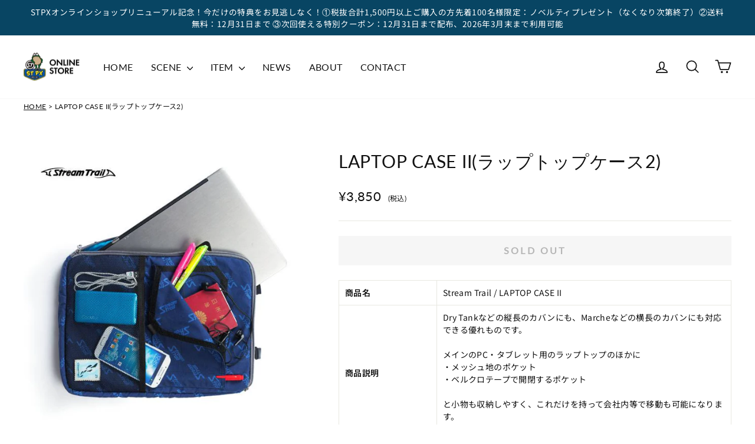

--- FILE ---
content_type: text/html; charset=utf-8
request_url: https://stpx.jp/products/gfc-st-ltc2
body_size: 22445
content:
<!doctype html>
<html class="no-js" lang="ja" dir="ltr">
<head>
  <meta charset="utf-8">
  <meta http-equiv="X-UA-Compatible" content="IE=edge,chrome=1">
  <meta name="viewport" content="width=device-width,initial-scale=1">
  <meta name="theme-color" content="#111111">
  <link rel="canonical" href="https://stpx.jp/products/gfc-st-ltc2">
  <link rel="preconnect" href="https://cdn.shopify.com" crossorigin>
  <link rel="preconnect" href="https://fonts.shopifycdn.com" crossorigin>
  <link rel="dns-prefetch" href="https://productreviews.shopifycdn.com">
  <link rel="dns-prefetch" href="https://ajax.googleapis.com">
  <link rel="dns-prefetch" href="https://maps.googleapis.com">
  <link rel="dns-prefetch" href="https://maps.gstatic.com"><link rel="shortcut icon" href="//stpx.jp/cdn/shop/files/logo_stpx_32x32.png?v=1614301117" type="image/png" /><title>LAPTOP CASE II(ラップトップケース2)
&ndash; STPX
</title>
<meta name="description" content="商品名 Stream Trail / LAPTOP CASE II 商品説明 Dry Tankなどの縦長のカバンにも、Marcheなどの横長のカバンにも対応できる優れものです。 メインのPC・タブレット用のラップトップのほかに ・メッシュ地のポケット ・ベルクロテープで開閉するポケット と小物も収納しやすく、これだけを持って会社内等で移動も可能になります。 サイドにハンドルもつけ、持ち運びもしやすく工夫しています。 商品仕様 サイズ:幅28×高さ36×奥行4cm 素材 : ポリエステル100% ブランドについて Stream Trail(ストリームトレイル)は、30年以上のアウトドアやフライフィッシングの道具作りに携わった経験とノウ"><meta property="og:site_name" content="STPX">
  <meta property="og:url" content="https://stpx.jp/products/gfc-st-ltc2">
  <meta property="og:title" content="LAPTOP CASE II(ラップトップケース2)">
  <meta property="og:type" content="product">
  <meta property="og:description" content="商品名 Stream Trail / LAPTOP CASE II 商品説明 Dry Tankなどの縦長のカバンにも、Marcheなどの横長のカバンにも対応できる優れものです。 メインのPC・タブレット用のラップトップのほかに ・メッシュ地のポケット ・ベルクロテープで開閉するポケット と小物も収納しやすく、これだけを持って会社内等で移動も可能になります。 サイドにハンドルもつけ、持ち運びもしやすく工夫しています。 商品仕様 サイズ:幅28×高さ36×奥行4cm 素材 : ポリエステル100% ブランドについて Stream Trail(ストリームトレイル)は、30年以上のアウトドアやフライフィッシングの道具作りに携わった経験とノウ"><meta property="og:image" content="http://stpx.jp/cdn/shop/products/gfc-st-ltc2_9d65f97d-f6a9-409f-8ecb-582e3e5dba90.jpg?v=1609690064">
    <meta property="og:image:secure_url" content="https://stpx.jp/cdn/shop/products/gfc-st-ltc2_9d65f97d-f6a9-409f-8ecb-582e3e5dba90.jpg?v=1609690064">
    <meta property="og:image:width" content="630">
    <meta property="og:image:height" content="630"><meta name="twitter:site" content="@">
  <meta name="twitter:card" content="summary_large_image">
  <meta name="twitter:title" content="LAPTOP CASE II(ラップトップケース2)">
  <meta name="twitter:description" content="商品名 Stream Trail / LAPTOP CASE II 商品説明 Dry Tankなどの縦長のカバンにも、Marcheなどの横長のカバンにも対応できる優れものです。 メインのPC・タブレット用のラップトップのほかに ・メッシュ地のポケット ・ベルクロテープで開閉するポケット と小物も収納しやすく、これだけを持って会社内等で移動も可能になります。 サイドにハンドルもつけ、持ち運びもしやすく工夫しています。 商品仕様 サイズ:幅28×高さ36×奥行4cm 素材 : ポリエステル100% ブランドについて Stream Trail(ストリームトレイル)は、30年以上のアウトドアやフライフィッシングの道具作りに携わった経験とノウ">
<style data-shopify>@font-face {
  font-family: Lato;
  font-weight: 400;
  font-style: normal;
  font-display: swap;
  src: url("//stpx.jp/cdn/fonts/lato/lato_n4.c3b93d431f0091c8be23185e15c9d1fee1e971c5.woff2") format("woff2"),
       url("//stpx.jp/cdn/fonts/lato/lato_n4.d5c00c781efb195594fd2fd4ad04f7882949e327.woff") format("woff");
}

  @font-face {
  font-family: "Noto Sans Japanese";
  font-weight: 400;
  font-style: normal;
  font-display: swap;
  src: url("//stpx.jp/cdn/fonts/noto_sans_japanese/notosansjapanese_n4.74a6927b879b930fdec4ab8bb6917103ae8bbca9.woff2") format("woff2"),
       url("//stpx.jp/cdn/fonts/noto_sans_japanese/notosansjapanese_n4.15630f5c60bcf9ed7de2df9484ab75ddd007c8e2.woff") format("woff");
}


  @font-face {
  font-family: "Noto Sans Japanese";
  font-weight: 600;
  font-style: normal;
  font-display: swap;
  src: url("//stpx.jp/cdn/fonts/noto_sans_japanese/notosansjapanese_n6.4ecbd50569f336533d801e5e5ec08720b2dc1560.woff2") format("woff2"),
       url("//stpx.jp/cdn/fonts/noto_sans_japanese/notosansjapanese_n6.0185377b54573983f9e0c8025b6d418e15f6a6fd.woff") format("woff");
}

  
  
</style><link href="//stpx.jp/cdn/shop/t/6/assets/theme.css?v=93626464380700918791756802740" rel="stylesheet" type="text/css" media="all" />
  <link href="//stpx.jp/cdn/shop/t/6/assets/custom-main.min.css?v=146105832827447429241764305394" rel="stylesheet" type="text/css" media="all" />
<style data-shopify>:root {
    --typeHeaderPrimary: Lato;
    --typeHeaderFallback: sans-serif;
    --typeHeaderSize: 40px;
    --typeHeaderWeight: 400;
    --typeHeaderLineHeight: 1.2;
    --typeHeaderSpacing: 0.025em;

    --typeBasePrimary:"Noto Sans Japanese";
    --typeBaseFallback:sans-serif;
    --typeBaseSize: 16px;
    --typeBaseWeight: 400;
    --typeBaseSpacing: 0.025em;
    --typeBaseLineHeight: 1.5;
    --typeBaselineHeightMinus01: 1.4;

    --typeCollectionTitle: 20px;

    --iconWeight: 4px;
    --iconLinecaps: round;

    
        --buttonRadius: 0;
    

    --colorGridOverlayOpacity: 0.12;
    --colorAnnouncement: #084563;
    --colorAnnouncementText: #ffffff;

    --colorBody: #ffffff;
    --colorBodyAlpha05: rgba(255, 255, 255, 0.05);
    --colorBodyDim: #f2f2f2;
    --colorBodyLightDim: #fafafa;
    --colorBodyMediumDim: #f5f5f5;


    --colorBorder: #e8e8e1;

    --colorBtnPrimary: #111111;
    --colorBtnPrimaryLight: #2b2b2b;
    --colorBtnPrimaryDim: #040404;
    --colorBtnPrimaryText: #ffffff;

    --colorCartDot: #d74a5d;

    --colorDrawers: #ffffff;
    --colorDrawersDim: #f2f2f2;
    --colorDrawerBorder: #e8e8e1;
    --colorDrawerText: #111111;
    --colorDrawerTextDark: #000000;
    --colorDrawerButton: #111111;
    --colorDrawerButtonText: #ffffff;

    --colorFooter: #f5f7f9;
    --colorFooterText: #111111;
    --colorFooterTextAlpha01: #111111;

    --colorGridOverlay: #000000;
    --colorGridOverlayOpacity: 0.1;

    --colorHeaderTextAlpha01: rgba(17, 17, 17, 0.1);

    --colorHeroText: #ffffff;

    --colorSmallImageBg: #ffffff;
    --colorLargeImageBg: #111111;

    --colorImageOverlay: #111111;
    --colorImageOverlayOpacity: 0.1;
    --colorImageOverlayTextShadow: 0.2;

    --colorLink: #111111;

    --colorModalBg: rgba(230, 230, 230, 0.6);

    --colorNav: #ffffff;
    --colorNavText: #111111;

    --colorPrice: #111111;

    --colorSaleTag: #d74a5d;
    --colorSaleTagText: #ffffff;

    --colorTextBody: #111111;
    --colorTextBodyAlpha015: rgba(17, 17, 17, 0.15);
    --colorTextBodyAlpha005: rgba(17, 17, 17, 0.05);
    --colorTextBodyAlpha008: rgba(17, 17, 17, 0.08);
    --colorTextSavings: #d74a5d;

    --urlIcoSelect: url(//stpx.jp/cdn/shop/t/6/assets/ico-select.svg);
    --urlIcoSelectFooter: url(//stpx.jp/cdn/shop/t/6/assets/ico-select-footer.svg);
    --urlIcoSelectWhite: url(//stpx.jp/cdn/shop/t/6/assets/ico-select-white.svg);

    --grid-gutter: 17px;
    --drawer-gutter: 20px;

    --sizeChartMargin: 25px 0;
    --sizeChartIconMargin: 5px;

    --newsletterReminderPadding: 40px;

    /*Shop Pay Installments*/
    --color-body-text: #111111;
    --color-body: #ffffff;
    --color-bg: #ffffff;
    }

    .placeholder-content {
    background-image: linear-gradient(100deg, #ffffff 40%, #f7f7f7 63%, #ffffff 79%);
    }</style><script>
    document.documentElement.className = document.documentElement.className.replace('no-js', 'js');

    window.theme = window.theme || {};
    theme.routes = {
      home: "/",
      cart: "/cart.js",
      cartPage: "/cart",
      cartAdd: "/cart/add.js",
      cartChange: "/cart/change.js",
      search: "/search",
      predictiveSearch: "/search/suggest"
    };
    theme.strings = {
      soldOut: "SOLD OUT",
      unavailable: "利用できません",
      inStockLabel: "在庫あり、すぐに発送可能",
      oneStockLabel: "残りわずか - [count] 点",
      otherStockLabel: "残りわずか - [count] 点",
      willNotShipUntil: "[date] より発送予定",
      willBeInStockAfter: "[date] に再入荷予定",
      waitingForStock: "入荷待ち、まもなく発送",
      savePrice: "[saved_amount] OFF",
      cartEmpty: "カートに商品が入っていません",
      cartTermsConfirmation: "購入には利用規約への同意が必要です",
      searchCollections: "コレクション",
      searchPages: "ページ",
      searchArticles: "記事",
      productFrom: " から",
      maxQuantity: "[title] は [quantity] 個までしかカートに入れられません。"
    };
    theme.settings = {
      cartType: "page",
      isCustomerTemplate: false,
      moneyFormat: "¥{{amount_no_decimals}}",
      saveType: "percent",
      productImageSize: "square",
      productImageCover: true,
      predictiveSearch: false,
      predictiveSearchType: null,
      predictiveSearchVendor: false,
      predictiveSearchPrice: true,
      quickView: false,
      themeName: 'Impulse',
      themeVersion: "8.0.0"
    };
  </script>

  <script>window.performance && window.performance.mark && window.performance.mark('shopify.content_for_header.start');</script><meta id="shopify-digital-wallet" name="shopify-digital-wallet" content="/50760057009/digital_wallets/dialog">
<meta name="shopify-checkout-api-token" content="b35e94660396d07e3311e42f7c48a32c">
<link rel="alternate" type="application/json+oembed" href="https://stpx.jp/products/gfc-st-ltc2.oembed">
<script async="async" src="/checkouts/internal/preloads.js?locale=ja-JP"></script>
<link rel="preconnect" href="https://shop.app" crossorigin="anonymous">
<script async="async" src="https://shop.app/checkouts/internal/preloads.js?locale=ja-JP&shop_id=50760057009" crossorigin="anonymous"></script>
<script id="apple-pay-shop-capabilities" type="application/json">{"shopId":50760057009,"countryCode":"JP","currencyCode":"JPY","merchantCapabilities":["supports3DS"],"merchantId":"gid:\/\/shopify\/Shop\/50760057009","merchantName":"STPX","requiredBillingContactFields":["postalAddress","email","phone"],"requiredShippingContactFields":["postalAddress","email","phone"],"shippingType":"shipping","supportedNetworks":["visa","masterCard","amex","jcb","discover"],"total":{"type":"pending","label":"STPX","amount":"1.00"},"shopifyPaymentsEnabled":true,"supportsSubscriptions":true}</script>
<script id="shopify-features" type="application/json">{"accessToken":"b35e94660396d07e3311e42f7c48a32c","betas":["rich-media-storefront-analytics"],"domain":"stpx.jp","predictiveSearch":false,"shopId":50760057009,"locale":"ja"}</script>
<script>var Shopify = Shopify || {};
Shopify.shop = "st-px.myshopify.com";
Shopify.locale = "ja";
Shopify.currency = {"active":"JPY","rate":"1.0"};
Shopify.country = "JP";
Shopify.theme = {"name":"STPX_20251119","id":147012616369,"schema_name":"Impulse","schema_version":"8.0.0","theme_store_id":857,"role":"main"};
Shopify.theme.handle = "null";
Shopify.theme.style = {"id":null,"handle":null};
Shopify.cdnHost = "stpx.jp/cdn";
Shopify.routes = Shopify.routes || {};
Shopify.routes.root = "/";</script>
<script type="module">!function(o){(o.Shopify=o.Shopify||{}).modules=!0}(window);</script>
<script>!function(o){function n(){var o=[];function n(){o.push(Array.prototype.slice.apply(arguments))}return n.q=o,n}var t=o.Shopify=o.Shopify||{};t.loadFeatures=n(),t.autoloadFeatures=n()}(window);</script>
<script>
  window.ShopifyPay = window.ShopifyPay || {};
  window.ShopifyPay.apiHost = "shop.app\/pay";
  window.ShopifyPay.redirectState = null;
</script>
<script id="shop-js-analytics" type="application/json">{"pageType":"product"}</script>
<script defer="defer" async type="module" src="//stpx.jp/cdn/shopifycloud/shop-js/modules/v2/client.init-shop-cart-sync_DAyPUxvO.ja.esm.js"></script>
<script defer="defer" async type="module" src="//stpx.jp/cdn/shopifycloud/shop-js/modules/v2/chunk.common_DbtvRMEZ.esm.js"></script>
<script type="module">
  await import("//stpx.jp/cdn/shopifycloud/shop-js/modules/v2/client.init-shop-cart-sync_DAyPUxvO.ja.esm.js");
await import("//stpx.jp/cdn/shopifycloud/shop-js/modules/v2/chunk.common_DbtvRMEZ.esm.js");

  window.Shopify.SignInWithShop?.initShopCartSync?.({"fedCMEnabled":true,"windoidEnabled":true});

</script>
<script>
  window.Shopify = window.Shopify || {};
  if (!window.Shopify.featureAssets) window.Shopify.featureAssets = {};
  window.Shopify.featureAssets['shop-js'] = {"shop-cart-sync":["modules/v2/client.shop-cart-sync_B5k1ZK9W.ja.esm.js","modules/v2/chunk.common_DbtvRMEZ.esm.js"],"init-fed-cm":["modules/v2/client.init-fed-cm_CuQiT-yI.ja.esm.js","modules/v2/chunk.common_DbtvRMEZ.esm.js"],"shop-button":["modules/v2/client.shop-button_CIOB02Tb.ja.esm.js","modules/v2/chunk.common_DbtvRMEZ.esm.js"],"init-shop-cart-sync":["modules/v2/client.init-shop-cart-sync_DAyPUxvO.ja.esm.js","modules/v2/chunk.common_DbtvRMEZ.esm.js"],"init-shop-email-lookup-coordinator":["modules/v2/client.init-shop-email-lookup-coordinator_Esr45C6t.ja.esm.js","modules/v2/chunk.common_DbtvRMEZ.esm.js"],"init-windoid":["modules/v2/client.init-windoid_CD-45sc_.ja.esm.js","modules/v2/chunk.common_DbtvRMEZ.esm.js"],"pay-button":["modules/v2/client.pay-button_DVg0XA_T.ja.esm.js","modules/v2/chunk.common_DbtvRMEZ.esm.js"],"shop-toast-manager":["modules/v2/client.shop-toast-manager_C7sjcQwx.ja.esm.js","modules/v2/chunk.common_DbtvRMEZ.esm.js"],"shop-cash-offers":["modules/v2/client.shop-cash-offers_BpSj_1Vr.ja.esm.js","modules/v2/chunk.common_DbtvRMEZ.esm.js","modules/v2/chunk.modal_B9S0pm2O.esm.js"],"shop-login-button":["modules/v2/client.shop-login-button_CUDdcgWS.ja.esm.js","modules/v2/chunk.common_DbtvRMEZ.esm.js","modules/v2/chunk.modal_B9S0pm2O.esm.js"],"avatar":["modules/v2/client.avatar_BTnouDA3.ja.esm.js"],"init-shop-for-new-customer-accounts":["modules/v2/client.init-shop-for-new-customer-accounts_BaQHiX3q.ja.esm.js","modules/v2/client.shop-login-button_CUDdcgWS.ja.esm.js","modules/v2/chunk.common_DbtvRMEZ.esm.js","modules/v2/chunk.modal_B9S0pm2O.esm.js"],"init-customer-accounts-sign-up":["modules/v2/client.init-customer-accounts-sign-up_CzjDHGNv.ja.esm.js","modules/v2/client.shop-login-button_CUDdcgWS.ja.esm.js","modules/v2/chunk.common_DbtvRMEZ.esm.js","modules/v2/chunk.modal_B9S0pm2O.esm.js"],"init-customer-accounts":["modules/v2/client.init-customer-accounts_DtNhnpz6.ja.esm.js","modules/v2/client.shop-login-button_CUDdcgWS.ja.esm.js","modules/v2/chunk.common_DbtvRMEZ.esm.js","modules/v2/chunk.modal_B9S0pm2O.esm.js"],"shop-follow-button":["modules/v2/client.shop-follow-button_YOd6cF93.ja.esm.js","modules/v2/chunk.common_DbtvRMEZ.esm.js","modules/v2/chunk.modal_B9S0pm2O.esm.js"],"checkout-modal":["modules/v2/client.checkout-modal_CJTi6SJW.ja.esm.js","modules/v2/chunk.common_DbtvRMEZ.esm.js","modules/v2/chunk.modal_B9S0pm2O.esm.js"],"lead-capture":["modules/v2/client.lead-capture_x0vUGSnx.ja.esm.js","modules/v2/chunk.common_DbtvRMEZ.esm.js","modules/v2/chunk.modal_B9S0pm2O.esm.js"],"shop-login":["modules/v2/client.shop-login_BQ80J_r1.ja.esm.js","modules/v2/chunk.common_DbtvRMEZ.esm.js","modules/v2/chunk.modal_B9S0pm2O.esm.js"],"payment-terms":["modules/v2/client.payment-terms_CPIAYWoa.ja.esm.js","modules/v2/chunk.common_DbtvRMEZ.esm.js","modules/v2/chunk.modal_B9S0pm2O.esm.js"]};
</script>
<script id="__st">var __st={"a":50760057009,"offset":32400,"reqid":"ccf1c987-9a58-4566-b29d-0a562f30ee8d-1765794916","pageurl":"stpx.jp\/products\/gfc-st-ltc2","u":"1fddc82a080a","p":"product","rtyp":"product","rid":6172039512241};</script>
<script>window.ShopifyPaypalV4VisibilityTracking = true;</script>
<script id="captcha-bootstrap">!function(){'use strict';const t='contact',e='account',n='new_comment',o=[[t,t],['blogs',n],['comments',n],[t,'customer']],c=[[e,'customer_login'],[e,'guest_login'],[e,'recover_customer_password'],[e,'create_customer']],r=t=>t.map((([t,e])=>`form[action*='/${t}']:not([data-nocaptcha='true']) input[name='form_type'][value='${e}']`)).join(','),a=t=>()=>t?[...document.querySelectorAll(t)].map((t=>t.form)):[];function s(){const t=[...o],e=r(t);return a(e)}const i='password',u='form_key',d=['recaptcha-v3-token','g-recaptcha-response','h-captcha-response',i],f=()=>{try{return window.sessionStorage}catch{return}},m='__shopify_v',_=t=>t.elements[u];function p(t,e,n=!1){try{const o=window.sessionStorage,c=JSON.parse(o.getItem(e)),{data:r}=function(t){const{data:e,action:n}=t;return t[m]||n?{data:e,action:n}:{data:t,action:n}}(c);for(const[e,n]of Object.entries(r))t.elements[e]&&(t.elements[e].value=n);n&&o.removeItem(e)}catch(o){console.error('form repopulation failed',{error:o})}}const l='form_type',E='cptcha';function T(t){t.dataset[E]=!0}const w=window,h=w.document,L='Shopify',v='ce_forms',y='captcha';let A=!1;((t,e)=>{const n=(g='f06e6c50-85a8-45c8-87d0-21a2b65856fe',I='https://cdn.shopify.com/shopifycloud/storefront-forms-hcaptcha/ce_storefront_forms_captcha_hcaptcha.v1.5.2.iife.js',D={infoText:'hCaptchaによる保護',privacyText:'プライバシー',termsText:'利用規約'},(t,e,n)=>{const o=w[L][v],c=o.bindForm;if(c)return c(t,g,e,D).then(n);var r;o.q.push([[t,g,e,D],n]),r=I,A||(h.body.append(Object.assign(h.createElement('script'),{id:'captcha-provider',async:!0,src:r})),A=!0)});var g,I,D;w[L]=w[L]||{},w[L][v]=w[L][v]||{},w[L][v].q=[],w[L][y]=w[L][y]||{},w[L][y].protect=function(t,e){n(t,void 0,e),T(t)},Object.freeze(w[L][y]),function(t,e,n,w,h,L){const[v,y,A,g]=function(t,e,n){const i=e?o:[],u=t?c:[],d=[...i,...u],f=r(d),m=r(i),_=r(d.filter((([t,e])=>n.includes(e))));return[a(f),a(m),a(_),s()]}(w,h,L),I=t=>{const e=t.target;return e instanceof HTMLFormElement?e:e&&e.form},D=t=>v().includes(t);t.addEventListener('submit',(t=>{const e=I(t);if(!e)return;const n=D(e)&&!e.dataset.hcaptchaBound&&!e.dataset.recaptchaBound,o=_(e),c=g().includes(e)&&(!o||!o.value);(n||c)&&t.preventDefault(),c&&!n&&(function(t){try{if(!f())return;!function(t){const e=f();if(!e)return;const n=_(t);if(!n)return;const o=n.value;o&&e.removeItem(o)}(t);const e=Array.from(Array(32),(()=>Math.random().toString(36)[2])).join('');!function(t,e){_(t)||t.append(Object.assign(document.createElement('input'),{type:'hidden',name:u})),t.elements[u].value=e}(t,e),function(t,e){const n=f();if(!n)return;const o=[...t.querySelectorAll(`input[type='${i}']`)].map((({name:t})=>t)),c=[...d,...o],r={};for(const[a,s]of new FormData(t).entries())c.includes(a)||(r[a]=s);n.setItem(e,JSON.stringify({[m]:1,action:t.action,data:r}))}(t,e)}catch(e){console.error('failed to persist form',e)}}(e),e.submit())}));const S=(t,e)=>{t&&!t.dataset[E]&&(n(t,e.some((e=>e===t))),T(t))};for(const o of['focusin','change'])t.addEventListener(o,(t=>{const e=I(t);D(e)&&S(e,y())}));const B=e.get('form_key'),M=e.get(l),P=B&&M;t.addEventListener('DOMContentLoaded',(()=>{const t=y();if(P)for(const e of t)e.elements[l].value===M&&p(e,B);[...new Set([...A(),...v().filter((t=>'true'===t.dataset.shopifyCaptcha))])].forEach((e=>S(e,t)))}))}(h,new URLSearchParams(w.location.search),n,t,e,['guest_login'])})(!0,!0)}();</script>
<script integrity="sha256-52AcMU7V7pcBOXWImdc/TAGTFKeNjmkeM1Pvks/DTgc=" data-source-attribution="shopify.loadfeatures" defer="defer" src="//stpx.jp/cdn/shopifycloud/storefront/assets/storefront/load_feature-81c60534.js" crossorigin="anonymous"></script>
<script crossorigin="anonymous" defer="defer" src="//stpx.jp/cdn/shopifycloud/storefront/assets/shopify_pay/storefront-65b4c6d7.js?v=20250812"></script>
<script data-source-attribution="shopify.dynamic_checkout.dynamic.init">var Shopify=Shopify||{};Shopify.PaymentButton=Shopify.PaymentButton||{isStorefrontPortableWallets:!0,init:function(){window.Shopify.PaymentButton.init=function(){};var t=document.createElement("script");t.src="https://stpx.jp/cdn/shopifycloud/portable-wallets/latest/portable-wallets.ja.js",t.type="module",document.head.appendChild(t)}};
</script>
<script data-source-attribution="shopify.dynamic_checkout.buyer_consent">
  function portableWalletsHideBuyerConsent(e){var t=document.getElementById("shopify-buyer-consent"),n=document.getElementById("shopify-subscription-policy-button");t&&n&&(t.classList.add("hidden"),t.setAttribute("aria-hidden","true"),n.removeEventListener("click",e))}function portableWalletsShowBuyerConsent(e){var t=document.getElementById("shopify-buyer-consent"),n=document.getElementById("shopify-subscription-policy-button");t&&n&&(t.classList.remove("hidden"),t.removeAttribute("aria-hidden"),n.addEventListener("click",e))}window.Shopify?.PaymentButton&&(window.Shopify.PaymentButton.hideBuyerConsent=portableWalletsHideBuyerConsent,window.Shopify.PaymentButton.showBuyerConsent=portableWalletsShowBuyerConsent);
</script>
<script data-source-attribution="shopify.dynamic_checkout.cart.bootstrap">document.addEventListener("DOMContentLoaded",(function(){function t(){return document.querySelector("shopify-accelerated-checkout-cart, shopify-accelerated-checkout")}if(t())Shopify.PaymentButton.init();else{new MutationObserver((function(e,n){t()&&(Shopify.PaymentButton.init(),n.disconnect())})).observe(document.body,{childList:!0,subtree:!0})}}));
</script>
<link id="shopify-accelerated-checkout-styles" rel="stylesheet" media="screen" href="https://stpx.jp/cdn/shopifycloud/portable-wallets/latest/accelerated-checkout-backwards-compat.css" crossorigin="anonymous">
<style id="shopify-accelerated-checkout-cart">
        #shopify-buyer-consent {
  margin-top: 1em;
  display: inline-block;
  width: 100%;
}

#shopify-buyer-consent.hidden {
  display: none;
}

#shopify-subscription-policy-button {
  background: none;
  border: none;
  padding: 0;
  text-decoration: underline;
  font-size: inherit;
  cursor: pointer;
}

#shopify-subscription-policy-button::before {
  box-shadow: none;
}

      </style>

<script>window.performance && window.performance.mark && window.performance.mark('shopify.content_for_header.end');</script>

  <script src="//stpx.jp/cdn/shop/t/6/assets/vendor-scripts-v11.js" defer="defer"></script><script src="//stpx.jp/cdn/shop/t/6/assets/theme.js?v=22325264162658116151756802728" defer="defer"></script>
<link href="https://monorail-edge.shopifysvc.com" rel="dns-prefetch">
<script>(function(){if ("sendBeacon" in navigator && "performance" in window) {try {var session_token_from_headers = performance.getEntriesByType('navigation')[0].serverTiming.find(x => x.name == '_s').description;} catch {var session_token_from_headers = undefined;}var session_cookie_matches = document.cookie.match(/_shopify_s=([^;]*)/);var session_token_from_cookie = session_cookie_matches && session_cookie_matches.length === 2 ? session_cookie_matches[1] : "";var session_token = session_token_from_headers || session_token_from_cookie || "";function handle_abandonment_event(e) {var entries = performance.getEntries().filter(function(entry) {return /monorail-edge.shopifysvc.com/.test(entry.name);});if (!window.abandonment_tracked && entries.length === 0) {window.abandonment_tracked = true;var currentMs = Date.now();var navigation_start = performance.timing.navigationStart;var payload = {shop_id: 50760057009,url: window.location.href,navigation_start,duration: currentMs - navigation_start,session_token,page_type: "product"};window.navigator.sendBeacon("https://monorail-edge.shopifysvc.com/v1/produce", JSON.stringify({schema_id: "online_store_buyer_site_abandonment/1.1",payload: payload,metadata: {event_created_at_ms: currentMs,event_sent_at_ms: currentMs}}));}}window.addEventListener('pagehide', handle_abandonment_event);}}());</script>
<script id="web-pixels-manager-setup">(function e(e,d,r,n,o){if(void 0===o&&(o={}),!Boolean(null===(a=null===(i=window.Shopify)||void 0===i?void 0:i.analytics)||void 0===a?void 0:a.replayQueue)){var i,a;window.Shopify=window.Shopify||{};var t=window.Shopify;t.analytics=t.analytics||{};var s=t.analytics;s.replayQueue=[],s.publish=function(e,d,r){return s.replayQueue.push([e,d,r]),!0};try{self.performance.mark("wpm:start")}catch(e){}var l=function(){var e={modern:/Edge?\/(1{2}[4-9]|1[2-9]\d|[2-9]\d{2}|\d{4,})\.\d+(\.\d+|)|Firefox\/(1{2}[4-9]|1[2-9]\d|[2-9]\d{2}|\d{4,})\.\d+(\.\d+|)|Chrom(ium|e)\/(9{2}|\d{3,})\.\d+(\.\d+|)|(Maci|X1{2}).+ Version\/(15\.\d+|(1[6-9]|[2-9]\d|\d{3,})\.\d+)([,.]\d+|)( \(\w+\)|)( Mobile\/\w+|) Safari\/|Chrome.+OPR\/(9{2}|\d{3,})\.\d+\.\d+|(CPU[ +]OS|iPhone[ +]OS|CPU[ +]iPhone|CPU IPhone OS|CPU iPad OS)[ +]+(15[._]\d+|(1[6-9]|[2-9]\d|\d{3,})[._]\d+)([._]\d+|)|Android:?[ /-](13[3-9]|1[4-9]\d|[2-9]\d{2}|\d{4,})(\.\d+|)(\.\d+|)|Android.+Firefox\/(13[5-9]|1[4-9]\d|[2-9]\d{2}|\d{4,})\.\d+(\.\d+|)|Android.+Chrom(ium|e)\/(13[3-9]|1[4-9]\d|[2-9]\d{2}|\d{4,})\.\d+(\.\d+|)|SamsungBrowser\/([2-9]\d|\d{3,})\.\d+/,legacy:/Edge?\/(1[6-9]|[2-9]\d|\d{3,})\.\d+(\.\d+|)|Firefox\/(5[4-9]|[6-9]\d|\d{3,})\.\d+(\.\d+|)|Chrom(ium|e)\/(5[1-9]|[6-9]\d|\d{3,})\.\d+(\.\d+|)([\d.]+$|.*Safari\/(?![\d.]+ Edge\/[\d.]+$))|(Maci|X1{2}).+ Version\/(10\.\d+|(1[1-9]|[2-9]\d|\d{3,})\.\d+)([,.]\d+|)( \(\w+\)|)( Mobile\/\w+|) Safari\/|Chrome.+OPR\/(3[89]|[4-9]\d|\d{3,})\.\d+\.\d+|(CPU[ +]OS|iPhone[ +]OS|CPU[ +]iPhone|CPU IPhone OS|CPU iPad OS)[ +]+(10[._]\d+|(1[1-9]|[2-9]\d|\d{3,})[._]\d+)([._]\d+|)|Android:?[ /-](13[3-9]|1[4-9]\d|[2-9]\d{2}|\d{4,})(\.\d+|)(\.\d+|)|Mobile Safari.+OPR\/([89]\d|\d{3,})\.\d+\.\d+|Android.+Firefox\/(13[5-9]|1[4-9]\d|[2-9]\d{2}|\d{4,})\.\d+(\.\d+|)|Android.+Chrom(ium|e)\/(13[3-9]|1[4-9]\d|[2-9]\d{2}|\d{4,})\.\d+(\.\d+|)|Android.+(UC? ?Browser|UCWEB|U3)[ /]?(15\.([5-9]|\d{2,})|(1[6-9]|[2-9]\d|\d{3,})\.\d+)\.\d+|SamsungBrowser\/(5\.\d+|([6-9]|\d{2,})\.\d+)|Android.+MQ{2}Browser\/(14(\.(9|\d{2,})|)|(1[5-9]|[2-9]\d|\d{3,})(\.\d+|))(\.\d+|)|K[Aa][Ii]OS\/(3\.\d+|([4-9]|\d{2,})\.\d+)(\.\d+|)/},d=e.modern,r=e.legacy,n=navigator.userAgent;return n.match(d)?"modern":n.match(r)?"legacy":"unknown"}(),u="modern"===l?"modern":"legacy",c=(null!=n?n:{modern:"",legacy:""})[u],f=function(e){return[e.baseUrl,"/wpm","/b",e.hashVersion,"modern"===e.buildTarget?"m":"l",".js"].join("")}({baseUrl:d,hashVersion:r,buildTarget:u}),m=function(e){var d=e.version,r=e.bundleTarget,n=e.surface,o=e.pageUrl,i=e.monorailEndpoint;return{emit:function(e){var a=e.status,t=e.errorMsg,s=(new Date).getTime(),l=JSON.stringify({metadata:{event_sent_at_ms:s},events:[{schema_id:"web_pixels_manager_load/3.1",payload:{version:d,bundle_target:r,page_url:o,status:a,surface:n,error_msg:t},metadata:{event_created_at_ms:s}}]});if(!i)return console&&console.warn&&console.warn("[Web Pixels Manager] No Monorail endpoint provided, skipping logging."),!1;try{return self.navigator.sendBeacon.bind(self.navigator)(i,l)}catch(e){}var u=new XMLHttpRequest;try{return u.open("POST",i,!0),u.setRequestHeader("Content-Type","text/plain"),u.send(l),!0}catch(e){return console&&console.warn&&console.warn("[Web Pixels Manager] Got an unhandled error while logging to Monorail."),!1}}}}({version:r,bundleTarget:l,surface:e.surface,pageUrl:self.location.href,monorailEndpoint:e.monorailEndpoint});try{o.browserTarget=l,function(e){var d=e.src,r=e.async,n=void 0===r||r,o=e.onload,i=e.onerror,a=e.sri,t=e.scriptDataAttributes,s=void 0===t?{}:t,l=document.createElement("script"),u=document.querySelector("head"),c=document.querySelector("body");if(l.async=n,l.src=d,a&&(l.integrity=a,l.crossOrigin="anonymous"),s)for(var f in s)if(Object.prototype.hasOwnProperty.call(s,f))try{l.dataset[f]=s[f]}catch(e){}if(o&&l.addEventListener("load",o),i&&l.addEventListener("error",i),u)u.appendChild(l);else{if(!c)throw new Error("Did not find a head or body element to append the script");c.appendChild(l)}}({src:f,async:!0,onload:function(){if(!function(){var e,d;return Boolean(null===(d=null===(e=window.Shopify)||void 0===e?void 0:e.analytics)||void 0===d?void 0:d.initialized)}()){var d=window.webPixelsManager.init(e)||void 0;if(d){var r=window.Shopify.analytics;r.replayQueue.forEach((function(e){var r=e[0],n=e[1],o=e[2];d.publishCustomEvent(r,n,o)})),r.replayQueue=[],r.publish=d.publishCustomEvent,r.visitor=d.visitor,r.initialized=!0}}},onerror:function(){return m.emit({status:"failed",errorMsg:"".concat(f," has failed to load")})},sri:function(e){var d=/^sha384-[A-Za-z0-9+/=]+$/;return"string"==typeof e&&d.test(e)}(c)?c:"",scriptDataAttributes:o}),m.emit({status:"loading"})}catch(e){m.emit({status:"failed",errorMsg:(null==e?void 0:e.message)||"Unknown error"})}}})({shopId: 50760057009,storefrontBaseUrl: "https://stpx.jp",extensionsBaseUrl: "https://extensions.shopifycdn.com/cdn/shopifycloud/web-pixels-manager",monorailEndpoint: "https://monorail-edge.shopifysvc.com/unstable/produce_batch",surface: "storefront-renderer",enabledBetaFlags: ["2dca8a86"],webPixelsConfigList: [{"id":"shopify-app-pixel","configuration":"{}","eventPayloadVersion":"v1","runtimeContext":"STRICT","scriptVersion":"0450","apiClientId":"shopify-pixel","type":"APP","privacyPurposes":["ANALYTICS","MARKETING"]},{"id":"shopify-custom-pixel","eventPayloadVersion":"v1","runtimeContext":"LAX","scriptVersion":"0450","apiClientId":"shopify-pixel","type":"CUSTOM","privacyPurposes":["ANALYTICS","MARKETING"]}],isMerchantRequest: false,initData: {"shop":{"name":"STPX","paymentSettings":{"currencyCode":"JPY"},"myshopifyDomain":"st-px.myshopify.com","countryCode":"JP","storefrontUrl":"https:\/\/stpx.jp"},"customer":null,"cart":null,"checkout":null,"productVariants":[{"price":{"amount":3850.0,"currencyCode":"JPY"},"product":{"title":"LAPTOP CASE II(ラップトップケース2)","vendor":"Stream Trail","id":"6172039512241","untranslatedTitle":"LAPTOP CASE II(ラップトップケース2)","url":"\/products\/gfc-st-ltc2","type":""},"id":"37828561731761","image":{"src":"\/\/stpx.jp\/cdn\/shop\/products\/gfc-st-ltc2_9d65f97d-f6a9-409f-8ecb-582e3e5dba90.jpg?v=1609690064"},"sku":"4542870555793","title":"Default Title","untranslatedTitle":"Default Title"}],"purchasingCompany":null},},"https://stpx.jp/cdn","ae1676cfwd2530674p4253c800m34e853cb",{"modern":"","legacy":""},{"shopId":"50760057009","storefrontBaseUrl":"https:\/\/stpx.jp","extensionBaseUrl":"https:\/\/extensions.shopifycdn.com\/cdn\/shopifycloud\/web-pixels-manager","surface":"storefront-renderer","enabledBetaFlags":"[\"2dca8a86\"]","isMerchantRequest":"false","hashVersion":"ae1676cfwd2530674p4253c800m34e853cb","publish":"custom","events":"[[\"page_viewed\",{}],[\"product_viewed\",{\"productVariant\":{\"price\":{\"amount\":3850.0,\"currencyCode\":\"JPY\"},\"product\":{\"title\":\"LAPTOP CASE II(ラップトップケース2)\",\"vendor\":\"Stream Trail\",\"id\":\"6172039512241\",\"untranslatedTitle\":\"LAPTOP CASE II(ラップトップケース2)\",\"url\":\"\/products\/gfc-st-ltc2\",\"type\":\"\"},\"id\":\"37828561731761\",\"image\":{\"src\":\"\/\/stpx.jp\/cdn\/shop\/products\/gfc-st-ltc2_9d65f97d-f6a9-409f-8ecb-582e3e5dba90.jpg?v=1609690064\"},\"sku\":\"4542870555793\",\"title\":\"Default Title\",\"untranslatedTitle\":\"Default Title\"}}]]"});</script><script>
  window.ShopifyAnalytics = window.ShopifyAnalytics || {};
  window.ShopifyAnalytics.meta = window.ShopifyAnalytics.meta || {};
  window.ShopifyAnalytics.meta.currency = 'JPY';
  var meta = {"product":{"id":6172039512241,"gid":"gid:\/\/shopify\/Product\/6172039512241","vendor":"Stream Trail","type":"","variants":[{"id":37828561731761,"price":385000,"name":"LAPTOP CASE II(ラップトップケース2)","public_title":null,"sku":"4542870555793"}],"remote":false},"page":{"pageType":"product","resourceType":"product","resourceId":6172039512241}};
  for (var attr in meta) {
    window.ShopifyAnalytics.meta[attr] = meta[attr];
  }
</script>
<script class="analytics">
  (function () {
    var customDocumentWrite = function(content) {
      var jquery = null;

      if (window.jQuery) {
        jquery = window.jQuery;
      } else if (window.Checkout && window.Checkout.$) {
        jquery = window.Checkout.$;
      }

      if (jquery) {
        jquery('body').append(content);
      }
    };

    var hasLoggedConversion = function(token) {
      if (token) {
        return document.cookie.indexOf('loggedConversion=' + token) !== -1;
      }
      return false;
    }

    var setCookieIfConversion = function(token) {
      if (token) {
        var twoMonthsFromNow = new Date(Date.now());
        twoMonthsFromNow.setMonth(twoMonthsFromNow.getMonth() + 2);

        document.cookie = 'loggedConversion=' + token + '; expires=' + twoMonthsFromNow;
      }
    }

    var trekkie = window.ShopifyAnalytics.lib = window.trekkie = window.trekkie || [];
    if (trekkie.integrations) {
      return;
    }
    trekkie.methods = [
      'identify',
      'page',
      'ready',
      'track',
      'trackForm',
      'trackLink'
    ];
    trekkie.factory = function(method) {
      return function() {
        var args = Array.prototype.slice.call(arguments);
        args.unshift(method);
        trekkie.push(args);
        return trekkie;
      };
    };
    for (var i = 0; i < trekkie.methods.length; i++) {
      var key = trekkie.methods[i];
      trekkie[key] = trekkie.factory(key);
    }
    trekkie.load = function(config) {
      trekkie.config = config || {};
      trekkie.config.initialDocumentCookie = document.cookie;
      var first = document.getElementsByTagName('script')[0];
      var script = document.createElement('script');
      script.type = 'text/javascript';
      script.onerror = function(e) {
        var scriptFallback = document.createElement('script');
        scriptFallback.type = 'text/javascript';
        scriptFallback.onerror = function(error) {
                var Monorail = {
      produce: function produce(monorailDomain, schemaId, payload) {
        var currentMs = new Date().getTime();
        var event = {
          schema_id: schemaId,
          payload: payload,
          metadata: {
            event_created_at_ms: currentMs,
            event_sent_at_ms: currentMs
          }
        };
        return Monorail.sendRequest("https://" + monorailDomain + "/v1/produce", JSON.stringify(event));
      },
      sendRequest: function sendRequest(endpointUrl, payload) {
        // Try the sendBeacon API
        if (window && window.navigator && typeof window.navigator.sendBeacon === 'function' && typeof window.Blob === 'function' && !Monorail.isIos12()) {
          var blobData = new window.Blob([payload], {
            type: 'text/plain'
          });

          if (window.navigator.sendBeacon(endpointUrl, blobData)) {
            return true;
          } // sendBeacon was not successful

        } // XHR beacon

        var xhr = new XMLHttpRequest();

        try {
          xhr.open('POST', endpointUrl);
          xhr.setRequestHeader('Content-Type', 'text/plain');
          xhr.send(payload);
        } catch (e) {
          console.log(e);
        }

        return false;
      },
      isIos12: function isIos12() {
        return window.navigator.userAgent.lastIndexOf('iPhone; CPU iPhone OS 12_') !== -1 || window.navigator.userAgent.lastIndexOf('iPad; CPU OS 12_') !== -1;
      }
    };
    Monorail.produce('monorail-edge.shopifysvc.com',
      'trekkie_storefront_load_errors/1.1',
      {shop_id: 50760057009,
      theme_id: 147012616369,
      app_name: "storefront",
      context_url: window.location.href,
      source_url: "//stpx.jp/cdn/s/trekkie.storefront.1a0636ab3186d698599065cb6ce9903ebacdd71a.min.js"});

        };
        scriptFallback.async = true;
        scriptFallback.src = '//stpx.jp/cdn/s/trekkie.storefront.1a0636ab3186d698599065cb6ce9903ebacdd71a.min.js';
        first.parentNode.insertBefore(scriptFallback, first);
      };
      script.async = true;
      script.src = '//stpx.jp/cdn/s/trekkie.storefront.1a0636ab3186d698599065cb6ce9903ebacdd71a.min.js';
      first.parentNode.insertBefore(script, first);
    };
    trekkie.load(
      {"Trekkie":{"appName":"storefront","development":false,"defaultAttributes":{"shopId":50760057009,"isMerchantRequest":null,"themeId":147012616369,"themeCityHash":"9920204141178492855","contentLanguage":"ja","currency":"JPY","eventMetadataId":"ac511a89-846d-4dac-a3b5-ec30ff5f7ad4"},"isServerSideCookieWritingEnabled":true,"monorailRegion":"shop_domain"},"Session Attribution":{},"S2S":{"facebookCapiEnabled":false,"source":"trekkie-storefront-renderer","apiClientId":580111}}
    );

    var loaded = false;
    trekkie.ready(function() {
      if (loaded) return;
      loaded = true;

      window.ShopifyAnalytics.lib = window.trekkie;

      var originalDocumentWrite = document.write;
      document.write = customDocumentWrite;
      try { window.ShopifyAnalytics.merchantGoogleAnalytics.call(this); } catch(error) {};
      document.write = originalDocumentWrite;

      window.ShopifyAnalytics.lib.page(null,{"pageType":"product","resourceType":"product","resourceId":6172039512241,"shopifyEmitted":true});

      var match = window.location.pathname.match(/checkouts\/(.+)\/(thank_you|post_purchase)/)
      var token = match? match[1]: undefined;
      if (!hasLoggedConversion(token)) {
        setCookieIfConversion(token);
        window.ShopifyAnalytics.lib.track("Viewed Product",{"currency":"JPY","variantId":37828561731761,"productId":6172039512241,"productGid":"gid:\/\/shopify\/Product\/6172039512241","name":"LAPTOP CASE II(ラップトップケース2)","price":"3850","sku":"4542870555793","brand":"Stream Trail","variant":null,"category":"","nonInteraction":true,"remote":false},undefined,undefined,{"shopifyEmitted":true});
      window.ShopifyAnalytics.lib.track("monorail:\/\/trekkie_storefront_viewed_product\/1.1",{"currency":"JPY","variantId":37828561731761,"productId":6172039512241,"productGid":"gid:\/\/shopify\/Product\/6172039512241","name":"LAPTOP CASE II(ラップトップケース2)","price":"3850","sku":"4542870555793","brand":"Stream Trail","variant":null,"category":"","nonInteraction":true,"remote":false,"referer":"https:\/\/stpx.jp\/products\/gfc-st-ltc2"});
      }
    });


        var eventsListenerScript = document.createElement('script');
        eventsListenerScript.async = true;
        eventsListenerScript.src = "//stpx.jp/cdn/shopifycloud/storefront/assets/shop_events_listener-3da45d37.js";
        document.getElementsByTagName('head')[0].appendChild(eventsListenerScript);

})();</script>
<script
  defer
  src="https://stpx.jp/cdn/shopifycloud/perf-kit/shopify-perf-kit-2.1.2.min.js"
  data-application="storefront-renderer"
  data-shop-id="50760057009"
  data-render-region="gcp-us-central1"
  data-page-type="product"
  data-theme-instance-id="147012616369"
  data-theme-name="Impulse"
  data-theme-version="8.0.0"
  data-monorail-region="shop_domain"
  data-resource-timing-sampling-rate="10"
  data-shs="true"
  data-shs-beacon="true"
  data-shs-export-with-fetch="true"
  data-shs-logs-sample-rate="1"
  data-shs-beacon-endpoint="https://stpx.jp/api/collect"
></script>
</head>

<body class="template-product" data-center-text="false" data-button_style="square" data-type_header_capitalize="false" data-type_headers_align_text="false" data-type_product_capitalize="false" data-swatch_style="round" >

  <a class="in-page-link visually-hidden skip-link" href="#MainContent">コンテンツへスキップ</a>

  <div id="PageContainer" class="page-container">
    <div class="transition-body"><!-- BEGIN sections: header-group -->
<div id="shopify-section-sections--19014495600817__announcement" class="shopify-section shopify-section-group-header-group"><style></style>
  <div class="announcement-bar">
    <div class="page-width">
      <div class="slideshow-wrapper">
        <button type="button" class="visually-hidden slideshow__pause" data-id="sections--19014495600817__announcement" aria-live="polite">
          <span class="slideshow__pause-stop">
            <svg aria-hidden="true" focusable="false" role="presentation" class="icon icon-pause" viewBox="0 0 10 13"><path d="M0 0h3v13H0zm7 0h3v13H7z" fill-rule="evenodd"/></svg>
            <span class="icon__fallback-text">スライドショーを一時停止</span>
          </span>
          <span class="slideshow__pause-play">
            <svg aria-hidden="true" focusable="false" role="presentation" class="icon icon-play" viewBox="18.24 17.35 24.52 28.3"><path fill="#323232" d="M22.1 19.151v25.5l20.4-13.489-20.4-12.011z"/></svg>
            <span class="icon__fallback-text">スライドショーを再生</span>
          </span>
        </button>

        <div
          id="AnnouncementSlider"
          class="announcement-slider"
          data-compact="true"
          data-block-count="1"><div
                id="AnnouncementSlide-announcement-0"
                class="announcement-slider__slide"
                data-index="0"
                
              ><span class="announcement-link-text">STPXオンラインショップリニューアル記念！今だけの特典をお見逃しなく！①税抜合計1,500円以上ご購入の方先着100名様限定：ノベルティプレゼント（なくなり次第終了）②送料無料：12月31日まで ③次回使える特別クーポン：12月31日まで配布、2026年3月末まで利用可能</span></div></div>
      </div>
    </div>
  </div>




</div><div id="shopify-section-sections--19014495600817__header" class="shopify-section shopify-section-group-header-group">

<div id="NavDrawer" class="drawer drawer--right custom-drawer">
  <div class="drawer__contents">
    <div class="drawer__fixed-header">
      <div class="drawer__header appear-animation appear-delay-1">
        <div class="h2 drawer__title"></div>
        <div class="drawer__close">
          <button type="button" class="drawer__close-button js-drawer-close">
            <svg aria-hidden="true" focusable="false" role="presentation" class="icon icon-close" viewBox="0 0 64 64"><title>icon-X</title><path d="m19 17.61 27.12 27.13m0-27.12L19 44.74"/></svg>
            <span class="icon__fallback-text">メニューを閉じる</span>
          </button>
        </div>
      </div>
    </div>
    <div class="drawer__scrollable">
      <ul class="mobile-nav mobile-nav--heading-style" role="navigation" aria-label="Primary"><li class="mobile-nav__item appear-animation appear-delay-2"><a href="/" class="mobile-nav__link mobile-nav__link--top-level">HOME</a></li><li class="mobile-nav__item appear-animation appear-delay-3"><div class="mobile-nav__has-sublist"><a href="/pages/scene"
                    class="mobile-nav__link mobile-nav__link--top-level"
                    id="Label-pages-scene2"
                    >
                    SCENE
                  </a>
                  <div class="mobile-nav__toggle">
                    <button type="button"
                      aria-controls="Linklist-pages-scene2"
                      aria-labelledby="Label-pages-scene2"
                      class="collapsible-trigger collapsible--auto-height"><span class="collapsible-trigger__icon collapsible-trigger__icon--open" role="presentation">
  <svg aria-hidden="true" focusable="false" role="presentation" class="icon icon--wide icon-chevron-down" viewBox="0 0 28 16"><path d="m1.57 1.59 12.76 12.77L27.1 1.59" stroke-width="2" stroke="#000" fill="none"/></svg>
</span>
</button>
                  </div></div><div id="Linklist-pages-scene2"
                class="mobile-nav__sublist collapsible-content collapsible-content--all"
                >
                <div class="collapsible-content__inner">
                  <ul class="mobile-nav__sublist"><li class="mobile-nav__item">
                        <div class="mobile-nav__child-item"><a href="/collections/scene-urban"
                              class="mobile-nav__link"
                              id="Sublabel-collections-scene-urban1"
                              >
                              URBAN
                            </a></div></li><li class="mobile-nav__item">
                        <div class="mobile-nav__child-item"><a href="/collections/scene-beach"
                              class="mobile-nav__link"
                              id="Sublabel-collections-scene-beach2"
                              >
                              BEACH
                            </a></div></li><li class="mobile-nav__item">
                        <div class="mobile-nav__child-item"><a href="/collections/scene-turf"
                              class="mobile-nav__link"
                              id="Sublabel-collections-scene-turf3"
                              >
                              TURF
                            </a></div></li><li class="mobile-nav__item">
                        <div class="mobile-nav__child-item"><a href="/collections/scene-outdoor"
                              class="mobile-nav__link"
                              id="Sublabel-collections-scene-outdoor4"
                              >
                              OUTDOOR
                            </a></div></li><li class="mobile-nav__item">
                        <div class="mobile-nav__child-item"><a href="/collections/scene-diving"
                              class="mobile-nav__link"
                              id="Sublabel-collections-scene-diving5"
                              >
                              DIVING
                            </a></div></li><li class="mobile-nav__item">
                        <div class="mobile-nav__child-item"><a href="/collections/scene-fishing"
                              class="mobile-nav__link"
                              id="Sublabel-collections-scene-fishing6"
                              >
                              FISHING
                            </a></div></li></ul>
                </div>
              </div></li><li class="mobile-nav__item appear-animation appear-delay-4"><div class="mobile-nav__has-sublist"><a href="/collections/all"
                    class="mobile-nav__link mobile-nav__link--top-level"
                    id="Label-collections-all3"
                    >
                    ITEM
                  </a>
                  <div class="mobile-nav__toggle">
                    <button type="button"
                      aria-controls="Linklist-collections-all3"
                      aria-labelledby="Label-collections-all3"
                      class="collapsible-trigger collapsible--auto-height"><span class="collapsible-trigger__icon collapsible-trigger__icon--open" role="presentation">
  <svg aria-hidden="true" focusable="false" role="presentation" class="icon icon--wide icon-chevron-down" viewBox="0 0 28 16"><path d="m1.57 1.59 12.76 12.77L27.1 1.59" stroke-width="2" stroke="#000" fill="none"/></svg>
</span>
</button>
                  </div></div><div id="Linklist-collections-all3"
                class="mobile-nav__sublist collapsible-content collapsible-content--all"
                >
                <div class="collapsible-content__inner">
                  <ul class="mobile-nav__sublist"><li class="mobile-nav__item">
                        <div class="mobile-nav__child-item"><a href="/collections/backpack"
                              class="mobile-nav__link"
                              id="Sublabel-collections-backpack1"
                              >
                              BACKPACK
                            </a></div></li><li class="mobile-nav__item">
                        <div class="mobile-nav__child-item"><a href="/collections/tote"
                              class="mobile-nav__link"
                              id="Sublabel-collections-tote2"
                              >
                              TOTE
                            </a></div></li><li class="mobile-nav__item">
                        <div class="mobile-nav__child-item"><a href="/collections/shoulder"
                              class="mobile-nav__link"
                              id="Sublabel-collections-shoulder3"
                              >
                              SHOULDER
                            </a></div></li><li class="mobile-nav__item">
                        <div class="mobile-nav__child-item"><a href="/collections/tube-cube"
                              class="mobile-nav__link"
                              id="Sublabel-collections-tube-cube4"
                              >
                              TUBE/CUBE
                            </a></div></li><li class="mobile-nav__item">
                        <div class="mobile-nav__child-item"><a href="/collections/trolley"
                              class="mobile-nav__link"
                              id="Sublabel-collections-trolley5"
                              >
                              TROLLEY
                            </a></div></li><li class="mobile-nav__item">
                        <div class="mobile-nav__child-item"><a href="/collections/mesh"
                              class="mobile-nav__link"
                              id="Sublabel-collections-mesh6"
                              >
                              MESH
                            </a></div></li><li class="mobile-nav__item">
                        <div class="mobile-nav__child-item"><a href="/collections/pouch"
                              class="mobile-nav__link"
                              id="Sublabel-collections-pouch7"
                              >
                              POUCH
                            </a></div></li><li class="mobile-nav__item">
                        <div class="mobile-nav__child-item"><a href="/collections/container"
                              class="mobile-nav__link"
                              id="Sublabel-collections-container8"
                              >
                              DUFFLE
                            </a></div></li><li class="mobile-nav__item">
                        <div class="mobile-nav__child-item"><a href="/collections/apparel-accessory"
                              class="mobile-nav__link"
                              id="Sublabel-collections-apparel-accessory9"
                              >
                              APPAREL &amp; ACCESSORY
                            </a></div></li></ul>
                </div>
              </div></li><li class="mobile-nav__item appear-animation appear-delay-5"><a href="/blogs/news" class="mobile-nav__link mobile-nav__link--top-level">NEWS</a></li><li class="mobile-nav__item appear-animation appear-delay-6"><a href="/pages/about" class="mobile-nav__link mobile-nav__link--top-level">ABOUT</a></li><li class="mobile-nav__item appear-animation appear-delay-7"><a href="/pages/contact" class="mobile-nav__link mobile-nav__link--top-level">CONTACT</a></li><li class="mobile-nav__item mobile-nav__item--secondary">
            <div class="grid"><div class="grid__item one-half appear-animation appear-delay-8">
                  <a href="/account" class="mobile-nav__link">ログイン
</a>
                </div></div>
          </li></ul><ul class="mobile-nav__social appear-animation appear-delay-9"><li class="mobile-nav__social-item">
            <a target="_blank" rel="noopener" href="https://www.instagram.com/st_postexchange/" title="Instagram の STPX">
              <svg aria-hidden="true" focusable="false" role="presentation" class="icon icon-instagram" viewBox="0 0 32 32"><title>instagram</title><path fill="#444" d="M16 3.094c4.206 0 4.7.019 6.363.094 1.538.069 2.369.325 2.925.544.738.287 1.262.625 1.813 1.175s.894 1.075 1.175 1.813c.212.556.475 1.387.544 2.925.075 1.662.094 2.156.094 6.363s-.019 4.7-.094 6.363c-.069 1.538-.325 2.369-.544 2.925-.288.738-.625 1.262-1.175 1.813s-1.075.894-1.813 1.175c-.556.212-1.387.475-2.925.544-1.663.075-2.156.094-6.363.094s-4.7-.019-6.363-.094c-1.537-.069-2.369-.325-2.925-.544-.737-.288-1.263-.625-1.813-1.175s-.894-1.075-1.175-1.813c-.212-.556-.475-1.387-.544-2.925-.075-1.663-.094-2.156-.094-6.363s.019-4.7.094-6.363c.069-1.537.325-2.369.544-2.925.287-.737.625-1.263 1.175-1.813s1.075-.894 1.813-1.175c.556-.212 1.388-.475 2.925-.544 1.662-.081 2.156-.094 6.363-.094zm0-2.838c-4.275 0-4.813.019-6.494.094-1.675.075-2.819.344-3.819.731-1.037.4-1.913.944-2.788 1.819S1.486 4.656 1.08 5.688c-.387 1-.656 2.144-.731 3.825-.075 1.675-.094 2.213-.094 6.488s.019 4.813.094 6.494c.075 1.675.344 2.819.731 3.825.4 1.038.944 1.913 1.819 2.788s1.756 1.413 2.788 1.819c1 .387 2.144.656 3.825.731s2.213.094 6.494.094 4.813-.019 6.494-.094c1.675-.075 2.819-.344 3.825-.731 1.038-.4 1.913-.944 2.788-1.819s1.413-1.756 1.819-2.788c.387-1 .656-2.144.731-3.825s.094-2.212.094-6.494-.019-4.813-.094-6.494c-.075-1.675-.344-2.819-.731-3.825-.4-1.038-.944-1.913-1.819-2.788s-1.756-1.413-2.788-1.819c-1-.387-2.144-.656-3.825-.731C20.812.275 20.275.256 16 .256z"/><path fill="#444" d="M16 7.912a8.088 8.088 0 0 0 0 16.175c4.463 0 8.087-3.625 8.087-8.088s-3.625-8.088-8.088-8.088zm0 13.338a5.25 5.25 0 1 1 0-10.5 5.25 5.25 0 1 1 0 10.5zM26.294 7.594a1.887 1.887 0 1 1-3.774.002 1.887 1.887 0 0 1 3.774-.003z"/></svg>
              <span class="icon__fallback-text">Instagram</span>
            </a>
          </li></ul>
    </div>
  </div>
</div>
<style>
  .site-nav__link,
  .site-nav__dropdown-link:not(.site-nav__dropdown-link--top-level) {
    font-size: 16px;
  }
  

  

  
.site-header {
      box-shadow: 0 0 1px rgba(0,0,0,0.2);
    }

    .toolbar + .header-sticky-wrapper .site-header {
      border-top: 0;
    }</style>

<div data-section-id="sections--19014495600817__header" data-section-type="header"><div class="header-sticky-wrapper">
    <div id="HeaderWrapper" class="header-wrapper"><header
        id="SiteHeader"
        class="site-header site-header--heading-style"
        data-sticky="true"
        data-overlay="false">
        <div class="page-width">
          <div
            class="header-layout header-layout--left custom-header"
            data-logo-align="left"><div class="header-item header-item--logo"><style data-shopify>.header-item--logo,
    .header-layout--left-center .header-item--logo,
    .header-layout--left-center .header-item--icons {
      -webkit-box-flex: 0 1 100px;
      -ms-flex: 0 1 100px;
      flex: 0 1 100px;
    }

    @media only screen and (min-width: 769px) {
      .header-item--logo,
      .header-layout--left-center .header-item--logo,
      .header-layout--left-center .header-item--icons {
        -webkit-box-flex: 0 0 100px;
        -ms-flex: 0 0 100px;
        flex: 0 0 100px;
      }
    }

    .site-header__logo a {
      width: 100px;
    }
    .is-light .site-header__logo .logo--inverted {
      width: 100px;
    }
    @media only screen and (min-width: 769px) {
      .site-header__logo a {
        width: 100px;
      }

      .is-light .site-header__logo .logo--inverted {
        width: 100px;
      }
    }</style><div class="h1 site-header__logo" itemscope itemtype="http://schema.org/Organization" >
      <a
        href="/"
        itemprop="url"
        class="site-header__logo-link logo--has-inverted"
        style="padding-top: 46.625%">

        





<image-element data-aos="image-fade-in" data-aos-offset="150">


  
<img src="//stpx.jp/cdn/shop/files/logo_stpx_7a7a1096-99fe-4a57-9374-30c8716ac8d4_black.png?v=1757429698&amp;width=200" alt="" srcset="//stpx.jp/cdn/shop/files/logo_stpx_7a7a1096-99fe-4a57-9374-30c8716ac8d4_black.png?v=1757429698&amp;width=100 100w, //stpx.jp/cdn/shop/files/logo_stpx_7a7a1096-99fe-4a57-9374-30c8716ac8d4_black.png?v=1757429698&amp;width=200 200w" width="100" height="46.625" loading="eager" class="small--hide image-element" sizes="100px" itemprop="logo">
  


</image-element>




<image-element data-aos="image-fade-in" data-aos-offset="150">


  
<img src="//stpx.jp/cdn/shop/files/logo_stpx_7a7a1096-99fe-4a57-9374-30c8716ac8d4_black.png?v=1757429698&amp;width=200" alt="" srcset="//stpx.jp/cdn/shop/files/logo_stpx_7a7a1096-99fe-4a57-9374-30c8716ac8d4_black.png?v=1757429698&amp;width=100 100w, //stpx.jp/cdn/shop/files/logo_stpx_7a7a1096-99fe-4a57-9374-30c8716ac8d4_black.png?v=1757429698&amp;width=200 200w" width="100" height="46.625" loading="eager" class="medium-up--hide image-element" sizes="100px">
  


</image-element>
</a><a
          href="/"
          itemprop="url"
          class="site-header__logo-link logo--inverted"
          style="padding-top: 46.625%">

          





<image-element data-aos="image-fade-in" data-aos-offset="150">


  
<img src="//stpx.jp/cdn/shop/files/logo_stpx_7a7a1096-99fe-4a57-9374-30c8716ac8d4.png?v=1614096396&amp;width=200" alt="" srcset="//stpx.jp/cdn/shop/files/logo_stpx_7a7a1096-99fe-4a57-9374-30c8716ac8d4.png?v=1614096396&amp;width=100 100w, //stpx.jp/cdn/shop/files/logo_stpx_7a7a1096-99fe-4a57-9374-30c8716ac8d4.png?v=1614096396&amp;width=200 200w" width="100" height="46.625" loading="eager" class="small--hide image-element" sizes="100px" itemprop="logo">
  


</image-element>




<image-element data-aos="image-fade-in" data-aos-offset="150">


  
<img src="//stpx.jp/cdn/shop/files/logo_stpx_7a7a1096-99fe-4a57-9374-30c8716ac8d4.png?v=1614096396&amp;width=200" alt="" srcset="//stpx.jp/cdn/shop/files/logo_stpx_7a7a1096-99fe-4a57-9374-30c8716ac8d4.png?v=1614096396&amp;width=100 100w, //stpx.jp/cdn/shop/files/logo_stpx_7a7a1096-99fe-4a57-9374-30c8716ac8d4.png?v=1614096396&amp;width=200 200w" width="100" height="46.625" loading="eager" class="medium-up--hide image-element" sizes="100px">
  


</image-element>
</a></div></div><div class="header-item header-item--navigation" role="navigation" aria-label="Primary"><ul
  class="site-nav site-navigation small--hide"
><li class="site-nav__item site-nav__expanded-item">
      
        <a
          href="/"
          class="site-nav__link site-nav__link--underline"
        >
          HOME
        </a>
      

    </li><li class="site-nav__item site-nav__expanded-item site-nav--has-dropdown">
      
        <details
          data-hover="true"
          id="site-nav-item--2"
          class="site-nav__details"
        >
          <summary
            data-link="/pages/scene"
            aria-expanded="false"
            aria-controls="site-nav-item--2"
            class="site-nav__link site-nav__link--underline site-nav__link--has-dropdown"
          >
            SCENE <svg aria-hidden="true" focusable="false" role="presentation" class="icon icon--wide icon-chevron-down" viewBox="0 0 28 16"><path d="m1.57 1.59 12.76 12.77L27.1 1.59" stroke-width="2" stroke="#000" fill="none"/></svg>
          </summary>
      
<ul class="site-nav__dropdown text-left"><li class="">
                <a href="/collections/scene-urban" class="site-nav__dropdown-link site-nav__dropdown-link--second-level">
                  URBAN
</a></li><li class="">
                <a href="/collections/scene-beach" class="site-nav__dropdown-link site-nav__dropdown-link--second-level">
                  BEACH
</a></li><li class="">
                <a href="/collections/scene-turf" class="site-nav__dropdown-link site-nav__dropdown-link--second-level">
                  TURF
</a></li><li class="">
                <a href="/collections/scene-outdoor" class="site-nav__dropdown-link site-nav__dropdown-link--second-level">
                  OUTDOOR
</a></li><li class="">
                <a href="/collections/scene-diving" class="site-nav__dropdown-link site-nav__dropdown-link--second-level">
                  DIVING
</a></li><li class="">
                <a href="/collections/scene-fishing" class="site-nav__dropdown-link site-nav__dropdown-link--second-level">
                  FISHING
</a></li></ul>
        </details>
      
    </li><li class="site-nav__item site-nav__expanded-item site-nav--has-dropdown">
      
        <details
          data-hover="true"
          id="site-nav-item--3"
          class="site-nav__details"
        >
          <summary
            data-link="/collections/all"
            aria-expanded="false"
            aria-controls="site-nav-item--3"
            class="site-nav__link site-nav__link--underline site-nav__link--has-dropdown"
          >
            ITEM <svg aria-hidden="true" focusable="false" role="presentation" class="icon icon--wide icon-chevron-down" viewBox="0 0 28 16"><path d="m1.57 1.59 12.76 12.77L27.1 1.59" stroke-width="2" stroke="#000" fill="none"/></svg>
          </summary>
      
<ul class="site-nav__dropdown text-left"><li class="">
                <a href="/collections/backpack" class="site-nav__dropdown-link site-nav__dropdown-link--second-level">
                  BACKPACK
</a></li><li class="">
                <a href="/collections/tote" class="site-nav__dropdown-link site-nav__dropdown-link--second-level">
                  TOTE
</a></li><li class="">
                <a href="/collections/shoulder" class="site-nav__dropdown-link site-nav__dropdown-link--second-level">
                  SHOULDER
</a></li><li class="">
                <a href="/collections/tube-cube" class="site-nav__dropdown-link site-nav__dropdown-link--second-level">
                  TUBE/CUBE
</a></li><li class="">
                <a href="/collections/trolley" class="site-nav__dropdown-link site-nav__dropdown-link--second-level">
                  TROLLEY
</a></li><li class="">
                <a href="/collections/mesh" class="site-nav__dropdown-link site-nav__dropdown-link--second-level">
                  MESH
</a></li><li class="">
                <a href="/collections/pouch" class="site-nav__dropdown-link site-nav__dropdown-link--second-level">
                  POUCH
</a></li><li class="">
                <a href="/collections/container" class="site-nav__dropdown-link site-nav__dropdown-link--second-level">
                  DUFFLE
</a></li><li class="">
                <a href="/collections/apparel-accessory" class="site-nav__dropdown-link site-nav__dropdown-link--second-level">
                  APPAREL &amp; ACCESSORY
</a></li></ul>
        </details>
      
    </li><li class="site-nav__item site-nav__expanded-item">
      
        <a
          href="/blogs/news"
          class="site-nav__link site-nav__link--underline"
        >
          NEWS
        </a>
      

    </li><li class="site-nav__item site-nav__expanded-item">
      
        <a
          href="/pages/about"
          class="site-nav__link site-nav__link--underline"
        >
          ABOUT
        </a>
      

    </li><li class="site-nav__item site-nav__expanded-item">
      
        <a
          href="/pages/contact"
          class="site-nav__link site-nav__link--underline"
        >
          CONTACT
        </a>
      

    </li></ul>
</div><div class="header-item header-item--icons"><div class="site-nav">
  <div class="site-nav__icons"><a class="site-nav__link site-nav__link--icon small--hide" href="/account">
        <svg aria-hidden="true" focusable="false" role="presentation" class="icon icon-user" viewBox="0 0 64 64"><title>account</title><path d="M35 39.84v-2.53c3.3-1.91 6-6.66 6-11.41 0-7.63 0-13.82-9-13.82s-9 6.19-9 13.82c0 4.75 2.7 9.51 6 11.41v2.53c-10.18.85-18 6-18 12.16h42c0-6.19-7.82-11.31-18-12.16Z"/></svg>
        <span class="icon__fallback-text">ログイン
</span>
      </a><a href="/search" class="site-nav__link site-nav__link--icon js-search-header">
        <svg aria-hidden="true" focusable="false" role="presentation" class="icon icon-search" viewBox="0 0 64 64"><title>icon-search</title><path d="M47.16 28.58A18.58 18.58 0 1 1 28.58 10a18.58 18.58 0 0 1 18.58 18.58ZM54 54 41.94 42"/></svg>
        <span class="icon__fallback-text">検索</span>
      </a><a href="/cart" class="site-nav__link site-nav__link--icon js-drawer-open-cart" aria-controls="CartDrawer" data-icon="cart">
      <span class="cart-link"><svg aria-hidden="true" focusable="false" role="presentation" class="icon icon-cart" viewBox="0 0 64 64"><path style="stroke-miterlimit:10" d="M14 17.44h46.79l-7.94 25.61H20.96l-9.65-35.1H3"/><circle cx="27" cy="53" r="2"/><circle cx="47" cy="53" r="2"/></svg><span class="icon__fallback-text">カート</span>
        <span class="cart-link__bubble"></span>
      </span>
    </a><button
        type="button"
        class="site-nav__link site-nav__link--icon js-drawer-open-nav medium-up--hide"
        aria-controls="NavDrawer">
        <svg aria-hidden="true" focusable="false" role="presentation" class="icon icon-hamburger" viewBox="0 0 64 64"><title>icon-hamburger</title><path d="M7 15h51M7 32h43M7 49h51"/></svg>
        <span class="icon__fallback-text">サイトナビゲーション</span>
      </button></div>
</div>
</div>
          </div></div>
        <div class="site-header__search-container">
          <div class="site-header__search">
            <div class="page-width">
              <predictive-search data-context="header" data-enabled="false" data-dark="false">
  <div class="predictive__screen" data-screen></div>
  <form action="/search" method="get" role="search">
    <label for="Search" class="hidden-label">Search</label>
    <div class="search__input-wrap">
      <input
        class="search__input"
        id="Search"
        type="search"
        name="q"
        value=""
        role="combobox"
        aria-expanded="false"
        aria-owns="predictive-search-results"
        aria-controls="predictive-search-results"
        aria-haspopup="listbox"
        aria-autocomplete="list"
        autocorrect="off"
        autocomplete="off"
        autocapitalize="off"
        spellcheck="false"
        placeholder="検索"
        tabindex="0"
      >
      <input name="options[prefix]" type="hidden" value="last">
      <input type="hidden" name="type" value="product">
      <button class="btn--search" type="submit">
        <svg aria-hidden="true" focusable="false" role="presentation" class="icon icon-search" viewBox="0 0 64 64"><defs><style>.cls-1{fill:none;stroke:#000;stroke-miterlimit:10;stroke-width:2px}</style></defs><path class="cls-1" d="M47.16 28.58A18.58 18.58 0 1 1 28.58 10a18.58 18.58 0 0 1 18.58 18.58zM54 54L41.94 42"/></svg>
        <span class="icon__fallback-text">検索</span>
      </button>
    </div>

    <button class="btn--close-search">
      <svg aria-hidden="true" focusable="false" role="presentation" class="icon icon-close" viewBox="0 0 64 64"><defs><style>.cls-1{fill:none;stroke:#000;stroke-miterlimit:10;stroke-width:2px}</style></defs><path class="cls-1" d="M19 17.61l27.12 27.13m0-27.13L19 44.74"/></svg>
    </button>
    <div id="predictive-search" class="search__results" tabindex="-1"></div>
  </form>
</predictive-search>

            </div>
          </div>
        </div>
      </header>
    </div>
  </div>
</div>


</div>
<!-- END sections: header-group --><!-- BEGIN sections: popup-group -->

<!-- END sections: popup-group --><main class="main-content" id="MainContent">
        <div class="general-breadcrumbs">
  <nav class="breadcrumb" role="navigation" aria-label="breadcrumbs">
    <a href="/" title="トップページに戻る">HOME</a>

    

      
      <span class="breadcrumb__divider" aria-hidden="true">&gt;</span>
      <span>LAPTOP CASE II(ラップトップケース2)</span>

    
  </nav>
</div>

        <div id="shopify-section-template--19014495404209__main" class="shopify-section">
<div id="ProductSection-template--19014495404209__main-6172039512241"
  class="product-section"
  data-section-id="template--19014495404209__main"
  data-product-id="6172039512241"
  data-section-type="product"
  data-product-handle="gfc-st-ltc2"
  data-product-title="LAPTOP CASE II(ラップトップケース2)"
  data-product-url="/products/gfc-st-ltc2"
  data-aspect-ratio="100.0"
  data-img-url="//stpx.jp/cdn/shop/products/gfc-st-ltc2_9d65f97d-f6a9-409f-8ecb-582e3e5dba90_{width}x.jpg?v=1609690064"
  
    data-history="true"
  
  data-modal="false"><script type="application/ld+json">
  {
    "@context": "http://schema.org",
    "@type": "Product",
    "offers": [{
          "@type" : "Offer","sku": "4542870555793","availability" : "http://schema.org/OutOfStock",
          "price" : 3850.0,
          "priceCurrency" : "JPY",
          "priceValidUntil": "2025-12-25",
          "url" : "https:\/\/stpx.jp\/products\/gfc-st-ltc2?variant=37828561731761"
        }
],
    "brand": "Stream Trail",
    "sku": "4542870555793",
    "name": "LAPTOP CASE II(ラップトップケース2)",
    "description": "\n\n\n商品名\nStream Trail \/ LAPTOP CASE II\n\n\n商品説明\nDry Tankなどの縦長のカバンにも、Marcheなどの横長のカバンにも対応できる優れものです。  メインのPC・タブレット用のラップトップのほかに ・メッシュ地のポケット ・ベルクロテープで開閉するポケット  と小物も収納しやすく、これだけを持って会社内等で移動も可能になります。 サイドにハンドルもつけ、持ち運びもしやすく工夫しています。\n\n\n商品仕様\nサイズ:幅28×高さ36×奥行4cm 素材 : ポリエステル100%\n\n\nブランドについて\nStream Trail(ストリームトレイル)は、30年以上のアウトドアやフライフィッシングの道具作りに携わった経験とノウハウを元に水辺に関わるギアやアクセサリーの開発を1997年から行い、2011年より物を入れる袋からバックそのものが道具であるべきとして機能性と使い易さを追求し、海、川、水辺のみならず、天候への対応も熟慮して防水性の高いバッグを中心に本格的にバッグブランドとしてスタート。防水機能ではプロフェッショナルユーザーからの高い信頼を得ており、彼らからのフィードバックを元に進化、改良するだけでなく、ON・OFFを問わずアクティブライフを応援するライフスタイルブランドとして、タウンユースやトラベルユースなど様々なニーズに合わせたアイテムを幅広く展開しています。\n\n\nサイズ\n\n\n\n\nW\nH\nD\n\n\n28cm\n36cm\n4cm\n\n\n\n\n\n\n\n\n\nStream Trail \/ LAPTOP CASE II\n\n\nDry Tankなどの縦長のカバンにも、Marcheなどの横長のカバンにも対応できる優れものです。  メインのPC・タブレット用のラップトップのほかに ・メッシュ地のポケット ・ベルクロテープで開閉するポケット  と小物も収納しやすく、これだけを持って会社内等で移動も可能になります。 サイドにハンドルもつけ、持ち運びもしやすく工夫しています。\n\n\n\n\n\n\n\n\n\n\n\n\n\nStream Trail (ストリームトレイル)\nStream Trail(ストリームトレイル)は、30年以上のアウトドアやフライフィッシングの道具作りに携わった経験とノウハウを元に水辺に関わるギアやアクセサリーの開発を1997年から行い、2011年より物を入れる袋からバックそのものが道具であるべきとして機能性と使い易さを追求し、海、川、水辺のみならず、天候への対応も熟慮して防水性の高いバッグを中心に本格的にバッグブランドとしてスタート。防水機能ではプロフェッショナルユーザーからの高い信頼を得ており、彼らからのフィードバックを元に進化、改良するだけでなく、ON・OFFを問わずアクティブライフを応援するライフスタイルブランドとして、タウンユースやトラベルユースなど様々なニーズに合わせたアイテムを幅広く展開しています。\n",
    "category": "",
    "url": "https://stpx.jp/products/gfc-st-ltc2",
      "gtin13": "4542870555793",
      "productId": "4542870555793","image": {
      "@type": "ImageObject",
      "url": "https://stpx.jp/cdn/shop/products/gfc-st-ltc2_9d65f97d-f6a9-409f-8ecb-582e3e5dba90_1024x1024.jpg?v=1609690064",
      "image": "https://stpx.jp/cdn/shop/products/gfc-st-ltc2_9d65f97d-f6a9-409f-8ecb-582e3e5dba90_1024x1024.jpg?v=1609690064",
      "name": "LAPTOP CASE II(ラップトップケース2)",
      "width": 1024,
      "height": 1024
    }
  }
</script>
<div class="page-content page-content--product custom-products">
    <div class="page-width">

      <div class="grid grid--product-images--partial"><div class="grid__item medium-up--two-fifths product-single__sticky">
<div
    data-product-images
    data-zoom="true"
    data-has-slideshow="false">
    <div class="product__photos product__photos-template--19014495404209__main product__photos--below">

      <div class="product__main-photos" data-aos data-product-single-media-group>
        <div
          data-product-photos
          data-zoom="true"
          class="product-slideshow"
          id="ProductPhotos-template--19014495404209__main"
        >
<div
  class="product-main-slide starting-slide"
  data-index="0"
  >

  <div data-product-image-main class="product-image-main"><div class="image-wrap" style="height: 0; padding-bottom: 100.0%;">



<image-element data-aos="image-fade-in" data-aos-offset="150">


  

  
  <img src="//stpx.jp/cdn/shop/products/gfc-st-ltc2_9d65f97d-f6a9-409f-8ecb-582e3e5dba90.jpg?v=1609690064&width=1080"
    width="1080"
    height="1080.0"
    class="photoswipe__image
 image-element"
    loading="eager"
    alt="LAPTOP CASE II(ラップトップケース2)"
    srcset="
      //stpx.jp/cdn/shop/products/gfc-st-ltc2_9d65f97d-f6a9-409f-8ecb-582e3e5dba90.jpg?v=1609690064&width=360 360w,
    
      //stpx.jp/cdn/shop/products/gfc-st-ltc2_9d65f97d-f6a9-409f-8ecb-582e3e5dba90.jpg?v=1609690064&width=540  540w,
    
      //stpx.jp/cdn/shop/products/gfc-st-ltc2_9d65f97d-f6a9-409f-8ecb-582e3e5dba90.jpg?v=1609690064&width=720  720w,
    
      //stpx.jp/cdn/shop/products/gfc-st-ltc2_9d65f97d-f6a9-409f-8ecb-582e3e5dba90.jpg?v=1609690064&width=900  900w,
    
      //stpx.jp/cdn/shop/products/gfc-st-ltc2_9d65f97d-f6a9-409f-8ecb-582e3e5dba90.jpg?v=1609690064&width=1080  1080w,
    
"
    data-photoswipe-src="//stpx.jp/cdn/shop/products/gfc-st-ltc2_9d65f97d-f6a9-409f-8ecb-582e3e5dba90.jpg?v=1609690064&width=1800"
    data-photoswipe-width="630"
    data-photoswipe-height="630"
    data-index="1"
    sizes="(min-width: 769px) 40vw, 75vw"
  >


</image-element>
<button type="button" class="btn btn--body btn--circle js-photoswipe__zoom product__photo-zoom">
            <svg aria-hidden="true" focusable="false" role="presentation" class="icon icon-search" viewBox="0 0 64 64"><title>icon-search</title><path d="M47.16 28.58A18.58 18.58 0 1 1 28.58 10a18.58 18.58 0 0 1 18.58 18.58ZM54 54 41.94 42"/></svg>
            <span class="icon__fallback-text">閉じる (esc)</span>
          </button></div></div>

</div>
</div></div>

      <div
        data-product-thumbs
        class="product__thumbs product__thumbs--below product__thumbs-placement--left medium-up--hide small--hide"
        data-position="below"
        data-arrows="true"
        data-aos><button type="button" class="product__thumb-arrow product__thumb-arrow--prev hide">
            <svg aria-hidden="true" focusable="false" role="presentation" class="icon icon-chevron-left" viewBox="0 0 284.49 498.98"><path d="M249.49 0a35 35 0 0 1 24.75 59.75L84.49 249.49l189.75 189.74a35.002 35.002 0 1 1-49.5 49.5L10.25 274.24a35 35 0 0 1 0-49.5L224.74 10.25A34.89 34.89 0 0 1 249.49 0Z"/></svg>
          </button><div class="product__thumbs--scroller"></div><button type="button" class="product__thumb-arrow product__thumb-arrow--next">
            <svg aria-hidden="true" focusable="false" role="presentation" class="icon icon-chevron-right" viewBox="0 0 284.49 498.98"><title>icon-chevron</title><path d="M35 498.98a35 35 0 0 1-24.75-59.75l189.74-189.74L10.25 59.75a35.002 35.002 0 0 1 49.5-49.5l214.49 214.49a35 35 0 0 1 0 49.5L59.75 488.73A34.89 34.89 0 0 1 35 498.98Z"/></svg>
          </button></div>
    </div>
  </div>

  

  <script type="application/json" id="ModelJson-template--19014495404209__main">
    []
  </script></div><div class="grid__item medium-up--three-fifths">

          <div class="product-single__meta">
            <div class="product-block product-block--header"><h1 class="h2 product-single__title">LAPTOP CASE II(ラップトップケース2)
</h1></div>

            <div data-product-blocks><div class="product-block product-block--price" ><span data-a11y-price class="visually-hidden">通常価格</span><span data-product-price
                        class="product__price">¥3,850
</span>

                      <span class="custom-tax-text">(税込)
</span><span data-save-price class="product__price-savings hide"></span><div
                        data-unit-price-wrapper
                        class="product__unit-price product__unit-price--spacing  hide"><span data-unit-price></span>/<span data-unit-base></span>
                      </div></div><div class="product-block" ><hr></div><div class="product-block" data-dynamic-variants-enabled ></div><div class="product-block" ><div class="product-block"><form method="post" action="/cart/add" id="AddToCartForm-template--19014495404209__main-6172039512241" accept-charset="UTF-8" class="product-single__form" enctype="multipart/form-data"><input type="hidden" name="form_type" value="product" /><input type="hidden" name="utf8" value="✓" /><button
      type="submit"
      name="add"
      data-add-to-cart
      class="btn btn--full add-to-cart"
       disabled="disabled">
      <span data-add-to-cart-text data-default-text="カートに入れる">
        SOLD OUT
      </span>
    </button><div class="shopify-payment-terms product__policies"></div>

  <select name="id" data-product-select class="product-single__variants no-js"><option disabled="disabled">
          Default Title - SOLD OUT
        </option></select><input type="hidden" name="product-id" value="6172039512241" /><input type="hidden" name="section-id" value="template--19014495404209__main" /></form></div><div data-store-availability-holder
                          data-product-name="LAPTOP CASE II(ラップトップケース2)"
                          data-base-url="https://stpx.jp/"
                          ></div></div><div class="product-block" >
<div class="rte">
    
<table id="item_desc">
<tbody>
<tr>
<th>商品名</th>
<td>Stream Trail / LAPTOP CASE II</td>
</tr>
<tr>
<th>商品説明</th>
<td>Dry Tankなどの縦長のカバンにも、Marcheなどの横長のカバンにも対応できる優れものです。<br> <br> メインのPC・タブレット用のラップトップのほかに<br> ・メッシュ地のポケット<br> ・ベルクロテープで開閉するポケット<br> <br> と小物も収納しやすく、これだけを持って会社内等で移動も可能になります。<br> サイドにハンドルもつけ、持ち運びもしやすく工夫しています。</td>
</tr>
<tr>
<th>商品仕様</th>
<td>サイズ:幅28×高さ36×奥行4cm<br> 素材 : ポリエステル100%</td>
</tr>
<tr>
<th>ブランドについて</th>
<td>Stream Trail(ストリームトレイル)は、30年以上のアウトドアやフライフィッシングの道具作りに携わった経験とノウハウを元に水辺に関わるギアやアクセサリーの開発を1997年から行い、2011年より物を入れる袋からバックそのものが道具であるべきとして機能性と使い易さを追求し、海、川、水辺のみならず、天候への対応も熟慮して防水性の高いバッグを中心に本格的にバッグブランドとしてスタート。<br>防水機能ではプロフェッショナルユーザーからの高い信頼を得ており、彼らからのフィードバックを元に進化、改良するだけでなく、ON・OFFを問わずアクティブライフを応援するライフスタイルブランドとして、タウンユースやトラベルユースなど様々なニーズに合わせたアイテムを幅広く展開しています。</td>
</tr>
<tr>
<th>サイズ</th>
<td>
<table id="size">
<tbody>
<tr>
<td>W</td>
<td>H</td>
<td>D</td>
</tr>
<tr>
<td>28cm</td>
<td>36cm</td>
<td>4cm</td>
</tr>
<tr></tr>
</tbody>
</table>
</td>
</tr>
</tbody>
</table>
<hr class="item_desc">
<div style="font-family: 'times new roman', 'メイリオ', Meiryo, 'ヒラギノ角ゴ Pro W3', 'Hiragino Kaku Gothic Pro'; font-size: 16px; font-style: italic; margin-bottom: 5px;">Stream Trail / LAPTOP CASE II</div>
<div style="margin-bottom: 10px;">
<img src="https://image.rakuten.co.jp/tycoon/cabinet/gfc4/gfc-st-ltc2.jpg">
<div style="font-size: 12px; line-height: 180%; width: 100%; padding: 10px 0 0; text-align: justify;">Dry Tankなどの縦長のカバンにも、Marcheなどの横長のカバンにも対応できる優れものです。<br> <br> メインのPC・タブレット用のラップトップのほかに<br> ・メッシュ地のポケット<br> ・ベルクロテープで開閉するポケット<br> <br> と小物も収納しやすく、これだけを持って会社内等で移動も可能になります。<br> サイドにハンドルもつけ、持ち運びもしやすく工夫しています。</div>
</div>
<div style="margin-bottom: 10px;"><img src="https://image.rakuten.co.jp/tycoon/cabinet/gfc4/gfc-st-ltc2_1.jpg"></div>
<div style="margin-bottom: 10px;"><img src="https://image.rakuten.co.jp/tycoon/cabinet/gfc4/gfc-st-ltc2_2.jpg"></div>
<div style="margin-bottom: 10px;"><img src="https://www.streamtrail.tokyo/_/img/item/210721001.jpg"></div>
<div style="margin-bottom: 10px;"><img src="https://www.streamtrail.tokyo/_/img/item/210721002.jpg"></div>
<div style="margin-bottom: 10px;"><img src="https://www.streamtrail.tokyo/_/img/item/210721003.jpg"></div>




<div style="display: table; margin: 30px 0;">
<div style="display: table-cell; width: 240px; padding-right: 10px; vertical-align: middle;"><img src="https://image.rakuten.co.jp/tycoon/cabinet/gfc/gfc-st-logo.gif"></div>
<div style="font-size: 12px; line-height: 170%; display: table-cell; width: 380px; vertical-align: top;">
<div style="font-size: 12px; font-weight: bold; margin: 0;">Stream Trail (ストリームトレイル)</div>
Stream Trail(ストリームトレイル)は、30年以上のアウトドアやフライフィッシングの道具作りに携わった経験とノウハウを元に水辺に関わるギアやアクセサリーの開発を1997年から行い、2011年より物を入れる袋からバックそのものが道具であるべきとして機能性と使い易さを追求し、海、川、水辺のみならず、天候への対応も熟慮して防水性の高いバッグを中心に本格的にバッグブランドとしてスタート。<br>防水機能ではプロフェッショナルユーザーからの高い信頼を得ており、彼らからのフィードバックを元に進化、改良するだけでなく、ON・OFFを問わずアクティブライフを応援するライフスタイルブランドとして、タウンユースやトラベルユースなど様々なニーズに合わせたアイテムを幅広く展開しています。</div>
</div>

  </div></div><div class="product-block" ><div class="social-sharing"><a target="_blank" rel="noopener" href="//www.facebook.com/sharer.php?u=https://stpx.jp/products/gfc-st-ltc2" class="social-sharing__link" title="Facebookでシェア">
      <svg aria-hidden="true" focusable="false" role="presentation" class="icon icon-facebook" viewBox="0 0 14222 14222"><path d="M14222 7112c0 3549.352-2600.418 6491.344-6000 7024.72V9168h1657l315-2056H8222V5778c0-562 275-1111 1159-1111h897V2917s-814-139-1592-139c-1624 0-2686 984-2686 2767v1567H4194v2056h1806v4968.72C2600.418 13603.344 0 10661.352 0 7112 0 3184.703 3183.703 1 7111 1s7111 3183.703 7111 7111Zm-8222 7025c362 57 733 86 1111 86-377.945 0-749.003-29.485-1111-86.28Zm2222 0v-.28a7107.458 7107.458 0 0 1-167.717 24.267A7407.158 7407.158 0 0 0 8222 14137Zm-167.717 23.987C7745.664 14201.89 7430.797 14223 7111 14223c319.843 0 634.675-21.479 943.283-62.013Z"/></svg>
      <span class="social-sharing__title" aria-hidden="true">シェア</span>
      <span class="visually-hidden">Facebookでシェア</span>
    </a><a target="_blank" rel="noopener" href="//twitter.com/share?text=LAPTOP%20CASE%20II(%E3%83%A9%E3%83%83%E3%83%97%E3%83%88%E3%83%83%E3%83%97%E3%82%B1%E3%83%BC%E3%82%B92)&amp;url=https://stpx.jp/products/gfc-st-ltc2" class="social-sharing__link" title="Xでツイート">
      <svg aria-hidden="true" focusable="false" role="presentation" class="icon icon-twitter" viewBox="0 0 20 20"><path d="M11.095 5.514c.1-.167.158-.3.249-.409A986.714 986.714 0 0 1 14.67 1.11c.43-.514.876-.614 1.35-.327.53.32.609.932.166 1.485-.477.598-.978 1.178-1.467 1.766-.772.927-1.538 1.862-2.322 2.78-.184.216-.21.358-.038.609 2.158 3.157 4.304 6.323 6.448 9.49.18.266.345.55.463.845.435 1.093-.138 2.07-1.319 2.157-1.61.118-3.226.142-4.829-.11-.95-.15-1.607-.758-2.13-1.513-1.15-1.66-2.28-3.334-3.42-5.002-.071-.105-.155-.203-.289-.377-.086.124-.14.214-.207.295a4455.405 4455.405 0 0 1-4.44 5.31 3.698 3.698 0 0 1-.387.42c-.351.308-.85.304-1.217.008-.353-.286-.466-.811-.194-1.194.352-.495.75-.96 1.139-1.43 1.328-1.6 2.66-3.2 4-4.79.184-.219.16-.371.011-.59a1936.237 1936.237 0 0 1-5.324-7.87c-.205-.304-.4-.63-.533-.97C-.27 1.092.28.095 1.357.045c1.514-.07 3.037-.046 4.553.008 1.13.04 1.915.732 2.532 1.62.791 1.14 1.57 2.287 2.354 3.43.066.096.136.19.297.414l.002-.003Zm-8.888-3.6c.098.168.16.293.237.407 3.38 4.967 6.762 9.933 10.14 14.903.331.487.757.792 1.357.804 1.004.017 2.008.028 3.011.037.065 0 .13-.039.24-.076-.113-.184-.205-.345-.309-.5-2.271-3.352-4.54-6.706-6.816-10.054-1.101-1.62-2.224-3.227-3.324-4.847-.337-.495-.8-.693-1.37-.702-.897-.011-1.793-.02-2.69-.024-.138 0-.276.029-.473.05l-.003.002Z"/></svg>
      <span class="social-sharing__title" aria-hidden="true">シェア</span>
      <span class="visually-hidden">Xでツイート</span>
    </a><a target="_blank" rel="noopener" href="//pinterest.com/pin/create/button/?url=https://stpx.jp/products/gfc-st-ltc2&amp;media=//stpx.jp/cdn/shop/products/gfc-st-ltc2_9d65f97d-f6a9-409f-8ecb-582e3e5dba90_1024x1024.jpg?v=1609690064&amp;description=LAPTOP%20CASE%20II(%E3%83%A9%E3%83%83%E3%83%97%E3%83%88%E3%83%83%E3%83%97%E3%82%B1%E3%83%BC%E3%82%B92)" class="social-sharing__link" title="Pinterestでピンする">
      <svg aria-hidden="true" focusable="false" role="presentation" class="icon icon-pinterest" viewBox="0 0 256 256"><path d="M0 128.002c0 52.414 31.518 97.442 76.619 117.239-.36-8.938-.064-19.668 2.228-29.393 2.461-10.391 16.47-69.748 16.47-69.748s-4.089-8.173-4.089-20.252c0-18.969 10.994-33.136 24.686-33.136 11.643 0 17.268 8.745 17.268 19.217 0 11.704-7.465 29.211-11.304 45.426-3.207 13.578 6.808 24.653 20.203 24.653 24.252 0 40.586-31.149 40.586-68.055 0-28.054-18.895-49.052-53.262-49.052-38.828 0-63.017 28.956-63.017 61.3 0 11.152 3.288 19.016 8.438 25.106 2.368 2.797 2.697 3.922 1.84 7.134-.614 2.355-2.024 8.025-2.608 10.272-.852 3.242-3.479 4.401-6.409 3.204-17.884-7.301-26.213-26.886-26.213-48.902 0-36.361 30.666-79.961 91.482-79.961 48.87 0 81.035 35.364 81.035 73.325 0 50.213-27.916 87.726-69.066 87.726-13.819 0-26.818-7.47-31.271-15.955 0 0-7.431 29.492-9.005 35.187-2.714 9.869-8.026 19.733-12.883 27.421a127.897 127.897 0 0 0 36.277 5.249c70.684 0 127.996-57.309 127.996-128.005C256.001 57.309 198.689 0 128.005 0 57.314 0 0 57.309 0 128.002Z"/></svg>
      <span class="social-sharing__title" aria-hidden="true">ピンする</span>
      <span class="visually-hidden">Pinterestでピンする</span>
    </a></div>
</div></div><textarea class="hide" aria-hidden="true" aria-label="Product JSON" data-variant-json>
                [{"id":37828561731761,"title":"Default Title","option1":"Default Title","option2":null,"option3":null,"sku":"4542870555793","requires_shipping":true,"taxable":true,"featured_image":null,"available":false,"name":"LAPTOP CASE II(ラップトップケース2)","public_title":null,"options":["Default Title"],"price":385000,"weight":0,"compare_at_price":null,"inventory_management":"shopify","barcode":"4542870555793","requires_selling_plan":false,"selling_plan_allocations":[]}]
              </textarea><textarea class="hide" aria-hidden="true" aria-label="Variant JSON" data-current-variant-json>
                  {"id":37828561731761,"title":"Default Title","option1":"Default Title","option2":null,"option3":null,"sku":"4542870555793","requires_shipping":true,"taxable":true,"featured_image":null,"available":false,"name":"LAPTOP CASE II(ラップトップケース2)","public_title":null,"options":["Default Title"],"price":385000,"weight":0,"compare_at_price":null,"inventory_management":"shopify","barcode":"4542870555793","requires_selling_plan":false,"selling_plan_allocations":[]}
                </textarea></div>
        </div></div>
    </div>
  </div>
</div>

</div><div id="shopify-section-template--19014495404209__product-recommendations" class="shopify-section"><product-recommendations
  id="Recommendations-template--19014495404209__product-recommendations"
  data-section-id="template--19014495404209__product-recommendations"
  data-section-type="product-recommendations"
  data-enable="true"
  data-product-id="6172039512241"
  data-intent="related"
  data-url="/recommendations/products?section_id=template--19014495404209__product-recommendations&product_id=6172039512241&limit=4"
  data-limit="4">

  <div
    data-section-id="6172039512241"
    data-subsection
    data-section-type="collection-grid"
    class="index-section">
    <div class="page-width">
      <header class="section-header">
        <h3 class="section-header__title">
          関連商品
        </h3>
      </header>
    </div>

    <div class="page-width page-width--flush-small">
      <div class="grid-overflow-wrapper"><div class="product-recommendations-placeholder">
            
            <div class="grid grid--uniform visually-invisible" aria-hidden="true">
<div class="grid__item grid-product small--one-half medium-up--one-quarter " data-aos="row-of-4" data-product-handle="gfc-st-ltc2" data-product-id="6172039512241">
  <div class="grid-product__content"><div class="grid-product__tag grid-product__tag--sold-out">
          SOLD OUT
        </div><div class="grid__item-image-wrapper">
      <div class="grid-product__image-mask"><div
            class="grid__image-ratio grid__image-ratio--square">



<image-element data-aos="image-fade-in" data-aos-offset="150">


  
<img src="//stpx.jp/cdn/shop/products/gfc-st-ltc2_9d65f97d-f6a9-409f-8ecb-582e3e5dba90.jpg?v=1609690064&amp;width=1080" alt="" srcset="//stpx.jp/cdn/shop/products/gfc-st-ltc2_9d65f97d-f6a9-409f-8ecb-582e3e5dba90.jpg?v=1609690064&amp;width=360 360w, //stpx.jp/cdn/shop/products/gfc-st-ltc2_9d65f97d-f6a9-409f-8ecb-582e3e5dba90.jpg?v=1609690064&amp;width=540 540w, //stpx.jp/cdn/shop/products/gfc-st-ltc2_9d65f97d-f6a9-409f-8ecb-582e3e5dba90.jpg?v=1609690064&amp;width=720 720w, //stpx.jp/cdn/shop/products/gfc-st-ltc2_9d65f97d-f6a9-409f-8ecb-582e3e5dba90.jpg?v=1609690064&amp;width=900 900w, //stpx.jp/cdn/shop/products/gfc-st-ltc2_9d65f97d-f6a9-409f-8ecb-582e3e5dba90.jpg?v=1609690064&amp;width=1080 1080w" width="1080" height="1080.0" loading="lazy" class=" image-style--
 image-element" sizes="(min-width: 769px) 25vw, 50vw">
  


</image-element>
</div></div>

      <a href="/products/gfc-st-ltc2" class="grid-product__link">
        <div class="grid-product__meta">
          <div class="grid-product__title grid-product__title--body">LAPTOP CASE II(ラップトップケース2)</div><div class="grid-product__price">¥3,850
<span class="custom-tax-text">(税込)
</span></div></div>
      </a>
    </div>
  </div></div>
</div>
          </div></div>
    </div>
  </div>
</product-recommendations>


</div><div id="shopify-section-template--19014495404209__recently-viewed" class="shopify-section"><div
  data-subsection
  data-section-id="template--19014495404209__recently-viewed"
  data-section-type="recently-viewed"
  data-product-handle="gfc-st-ltc2"
  data-recent-count="4"
  data-grid-item-class="small--one-half medium-up--one-quarter"
  data-row-of="4"
  data-image-sizes="(min-width: 769px) 25vw, 39vw"
>
  <hr class="hr--large">
  <div class="index-section index-section--small custom-recently">
    <div class="page-width">
      <header class="section-header">
        <h3 class="section-header__title">最近閲覧した商品</h3>
      </header>
    </div>

    <div class="page-width page-width--flush-small">
      <div class="grid-overflow-wrapper">
        <div id="RecentlyViewed-template--19014495404209__recently-viewed" class="grid grid--uniform" data-aos="overflow__animation"></div>
      </div>
    </div>
  </div>
</div>


</div><div id="shopify-section-template--19014495404209__collection-return" class="shopify-section">


</div>

        </main><!-- BEGIN sections: footer-group -->
<div id="shopify-section-sections--19014495568049__footer" class="shopify-section shopify-section-group-footer-group"><footer class="site-footer custom-footer" data-section-id="sections--19014495568049__footer" data-section-type="footer-section">
  <div class="page-width">

    <div class="grid"><div  class="grid__item footer__item--logo_social_KFzQwy" data-type="logo_social"><style data-shopify>@media only screen and (min-width: 769px) and (max-width: 959px) {
              .footer__item--logo_social_KFzQwy {
                width: 50%;
                padding-top: 40px;
              }
              .footer__item--logo_social_KFzQwy:nth-child(2n + 1) {
                clear: left;
              }
            }
            @media only screen and (min-width: 960px) {
              .footer__item--logo_social_KFzQwy {
                width: 50%;
              }

            }</style><style data-shopify>.footer__logo a {
      height: 120px;
    }</style><div class="footer__logo">
    <a href="/">



<image-element data-aos="image-fade-in" data-aos-offset="150">


  
<img src="//stpx.jp/cdn/shop/files/logo_stpx.png?v=1614301117&amp;width=193" alt="STPX" srcset="//stpx.jp/cdn/shop/files/logo_stpx.png?v=1614301117&amp;width=96 96w, //stpx.jp/cdn/shop/files/logo_stpx.png?v=1614301117&amp;width=193 193w" width="193.02949061662198" height="240.0" loading="lazy" class=" image-element" sizes="96.51474530831099px" style="max-width: 96.51474530831099px;max-height: 120px;">
  


</image-element>
</a>
  </div><div class="block-footer__addresstext">
      株式会社フォーディーピー<br>
〒248-0024<br>
神奈川県鎌倉市稲村ガ崎3丁目6番47号202
    </div></div><div  class="grid__item footer__item--menu-1" data-type="menu"><style data-shopify>@media only screen and (min-width: 769px) and (max-width: 959px) {
              .footer__item--menu-1 {
                width: 50%;
                padding-top: 40px;
              }
              .footer__item--menu-1:nth-child(2n + 1) {
                clear: left;
              }
            }
            @media only screen and (min-width: 960px) {
              .footer__item--menu-1 {
                width: 25%;
              }

            }</style><h2 class="h4 footer__title small--hide">
      MENU
    </h2>
    <button type="button" class="h4 footer__title collapsible-trigger collapsible-trigger-btn medium-up--hide" aria-controls="Footer-menu-1">
      MENU
<span class="collapsible-trigger__icon collapsible-trigger__icon--open" role="presentation">
  <svg aria-hidden="true" focusable="false" role="presentation" class="icon icon--wide icon-chevron-down" viewBox="0 0 28 16"><path d="m1.57 1.59 12.76 12.77L27.1 1.59" stroke-width="2" stroke="#000" fill="none"/></svg>
</span>
</button><div
    
      id="Footer-menu-1" class="collapsible-content collapsible-content--small"
    >
    <div class="collapsible-content__inner">
      <div class="footer__collapsible">
        <ul class="no-bullets site-footer__linklist"><li><a href="/">HOME</a></li><li><a href="/pages/scene">SCENE</a></li><li><a href="/collections/all">ITEM</a></li><li><a href="/blogs/news">NEWS</a></li><li><a href="/pages/about">ABOUT</a></li><li><a href="/pages/contact">CONTACT</a></li></ul>
      </div>
    </div>
  </div></div><div  class="grid__item footer__item--menu-2" data-type="menu"><style data-shopify>@media only screen and (min-width: 769px) and (max-width: 959px) {
              .footer__item--menu-2 {
                width: 50%;
                padding-top: 40px;
              }
              .footer__item--menu-2:nth-child(2n + 1) {
                clear: left;
              }
            }
            @media only screen and (min-width: 960px) {
              .footer__item--menu-2 {
                width: 25%;
              }

            }</style><h2 class="h4 footer__title small--hide">
      INFORMATION
    </h2>
    <button type="button" class="h4 footer__title collapsible-trigger collapsible-trigger-btn medium-up--hide" aria-controls="Footer-menu-2">
      INFORMATION
<span class="collapsible-trigger__icon collapsible-trigger__icon--open" role="presentation">
  <svg aria-hidden="true" focusable="false" role="presentation" class="icon icon--wide icon-chevron-down" viewBox="0 0 28 16"><path d="m1.57 1.59 12.76 12.77L27.1 1.59" stroke-width="2" stroke="#000" fill="none"/></svg>
</span>
</button><div
    
      id="Footer-menu-2" class="collapsible-content collapsible-content--small"
    >
    <div class="collapsible-content__inner">
      <div class="footer__collapsible">
        <ul class="no-bullets site-footer__linklist"><li><a href="/pages/guide">ご利用ガイド</a></li><li><a href="/pages/privacypolicy">プライバシーポリシー</a></li><li><a href="/pages/law">特定商取引法に基づく表記</a></li></ul>
      </div>
    </div>
  </div></div></div>

  </div>
  <div class="footer-copyright-wrapper">
    <div class="page-width">
      <p class="footer__small-text">
        &copy; 2025 STPX
</p>
    </div>
  </div>
</footer>


</div>
<!-- END sections: footer-group --></div>
  </div><div id="VideoModal" class="modal modal--solid">
  <div class="modal__inner">
    <div class="modal__centered page-width text-center">
      <div class="modal__centered-content">
        <div class="video-wrapper video-wrapper--modal">
          <div id="VideoHolder"></div>
        </div>
      </div>
    </div>
  </div>

  <button type="button" class="modal__close js-modal-close text-link">
    <svg aria-hidden="true" focusable="false" role="presentation" class="icon icon-close" viewBox="0 0 64 64"><title>icon-X</title><path d="m19 17.61 27.12 27.13m0-27.12L19 44.74"/></svg>
    <span class="icon__fallback-text">"閉じる (esc)"</span>
  </button>
</div>
<div class="pswp" tabindex="-1" role="dialog" aria-hidden="true">
  <div class="pswp__bg"></div>
  <div class="pswp__scroll-wrap">
    <div class="pswp__container">
      <div class="pswp__item"></div>
      <div class="pswp__item"></div>
      <div class="pswp__item"></div>
    </div>

    <div class="pswp__ui pswp__ui--hidden">
      <button class="btn btn--body btn--circle pswp__button pswp__button--arrow--left" title="前へ">
        <svg aria-hidden="true" focusable="false" role="presentation" class="icon icon-chevron-left" viewBox="0 0 284.49 498.98"><path d="M249.49 0a35 35 0 0 1 24.75 59.75L84.49 249.49l189.75 189.74a35.002 35.002 0 1 1-49.5 49.5L10.25 274.24a35 35 0 0 1 0-49.5L224.74 10.25A34.89 34.89 0 0 1 249.49 0Z"/></svg>
      </button>

      <button class="btn btn--body btn--circle btn--large pswp__button pswp__button--close" title="閉じる (esc)">
        <svg aria-hidden="true" focusable="false" role="presentation" class="icon icon-close" viewBox="0 0 64 64"><title>icon-X</title><path d="m19 17.61 27.12 27.13m0-27.12L19 44.74"/></svg>
      </button>

      <button class="btn btn--body btn--circle pswp__button pswp__button--arrow--right" title="次へ">
        <svg aria-hidden="true" focusable="false" role="presentation" class="icon icon-chevron-right" viewBox="0 0 284.49 498.98"><title>icon-chevron</title><path d="M35 498.98a35 35 0 0 1-24.75-59.75l189.74-189.74L10.25 59.75a35.002 35.002 0 0 1 49.5-49.5l214.49 214.49a35 35 0 0 1 0 49.5L59.75 488.73A34.89 34.89 0 0 1 35 498.98Z"/></svg>
      </button>
    </div>
  </div>
</div>
<tool-tip data-tool-tip="">
  <div class="tool-tip__inner" data-tool-tip-inner>
    <button class="tool-tip__close" data-tool-tip-close=""><svg aria-hidden="true" focusable="false" role="presentation" class="icon icon-close" viewBox="0 0 64 64"><title>icon-X</title><path d="m19 17.61 27.12 27.13m0-27.12L19 44.74"/></svg></button>
    <div data-tool-tip-title>LAPTOP CASE II(ラップトップケース2)</div>
    <div class="tool-tip__content" data-tool-tip-content>
    </div>
  </div>
</tool-tip>

  <template id="naturalImageMarkup">
    <div class="image-wrap" style="height: 0;">
      <image-element data-aos="image-fade-in" data-aos-offset="150">
        <img class="grid-product__image image-element" width height src srcset loading="lazy" alt>
      </image-element>
    </div>
  </template>
  <template id="fixedRatioImageMarkup">
    <div class="grid__image-ratio">
      <image-element data-aos="image-fade-in" data-aos-offset="150">
        <img class="image-element" width height src srcset loading="lazy" alt>
      </image-element>
    </div>
  </template>
</body>
</html>


--- FILE ---
content_type: text/css
request_url: https://stpx.jp/cdn/shop/t/6/assets/custom-main.min.css?v=146105832827447429241764305394
body_size: 2944
content:
.btn{font-family:Lato,"Noto Sans Japanese",sans-serif !important}.btn::after{display:none !important}.general-breadcrumbs{margin:0 auto;max-width:1500px;padding:0 17px}@media only screen and (min-width: 769px){.general-breadcrumbs{padding:0 40px}}.general-breadcrumbs .breadcrumb{margin-top:5px;font-size:12px;font-family:Lato,"Noto Sans Japanese",sans-serif}@media only screen and (max-width: 768px){.general-breadcrumbs .breadcrumb{font-size:10px}}.general-breadcrumbs .breadcrumb a{text-decoration:underline}.custom-recently .section-header__title{font-size:30px !important}@media only screen and (max-width: 768px){.custom-recently .section-header__title{font-size:20px !important}}.custom-recently .grid-product__price{display:none}.custom-header .site-header__logo{z-index:25}.custom-header .site-nav .site-nav__item .site-nav__link{font-weight:normal}.custom-header .site-nav__dropdown{padding:10px 5px 10px}.custom-header .site-nav__dropdown-link{font-family:Lato,"Noto Sans Japanese",sans-serif;color:#00344d;font-size:16px}.custom-header .site-nav__dropdown-link:hover{opacity:.7}.custom-drawer .mobile-nav__social .mobile-nav__social-item{border:none !important;text-align:left !important}.custom-drawer .mobile-nav__social-item a{padding:12px 0 !important}.custom-drawer .mobile-nav__link--top-level{color:#00344d !important}.custom-drawer .mobile-nav__sublist .mobile-nav__link{font-family:Lato,"Noto Sans Japanese",sans-serif}@media only screen and (max-width: 768px){.custom-footer{padding-top:40px;text-align:center}}@media only screen and (min-width: 769px){.custom-footer{padding-bottom:0}}.custom-footer .block-footer__addresstext{font-size:12px;line-height:1.3}@media only screen and (max-width: 768px){.custom-footer .block-footer__addresstext{text-align:center;margin-bottom:25px}}.custom-footer .footer__title{font-size:18px;font-weight:bold;color:#00344d;font-family:Lato,"Noto Sans Japanese",sans-serif}.custom-footer button.footer__title{font-size:18px;font-weight:bold;color:#00344d;font-family:Lato,"Noto Sans Japanese",sans-serif}@media only screen and (max-width: 768px){.custom-footer button.footer__title{text-align:center}}.custom-footer .collapsible-content .site-footer__linklist li{font-family:Lato,"Noto Sans Japanese",sans-serif;font-size:16px}@media only screen and (max-width: 768px){.custom-footer .collapsible-content .site-footer__linklist li{font-size:16px;line-height:1.8}}.custom-footer .footer-copyright-wrapper{background:#111;padding:5px 0;margin-top:20px}.custom-footer .footer-copyright-wrapper .footer__small-text{color:#fff}.custom-footer .footer__newsletter .footer__newsletter-input{background-color:#fff !important;border:solid 1px #ccc !important;border-radius:4px;padding:10px 35px 10px 10px}.custom-footer .footer__newsletter .footer__newsletter-input::-moz-placeholder{font-size:14px !important;color:#666 !important}.custom-footer .footer__newsletter .footer__newsletter-input::placeholder{font-size:14px !important;color:#666 !important}.custom-footer .footer__newsletter .footer__newsletter-btn{right:10px;color:#aaa !important}@media only screen and (max-width: 768px){.custom-footer .footer__social li{margin-right:0}}.section-header{margin-bottom:30px}.section-header__title{font-weight:bold;color:#00344d;line-height:1;font-size:40px !important}.section-header__subtext{color:#6b7280;font-size:16px;font-family:"Noto Sans Japanese",sans-serif;font-weight:normal;letter-spacing:0}#shopify-section-template--19014495076529__featured-collections{background:#f5f7f9;margin-top:0 !important;padding-top:60px;padding-bottom:60px}.custom-top-scene .section-header__title{text-align:center}.custom-top-scene .collection-item__title .custom-scene-title{font-size:24px;font-weight:bold;font-family:Lato,"Noto Sans Japanese",sans-serif;text-shadow:0px 0px 10px rgba(0,0,0,.5);margin-bottom:0}@media only screen and (max-width: 768px){.custom-top-scene .collection-item__title .custom-scene-title{font-size:20px}}.custom-top-scene .collection-item__title .block-scene__leadtext{font-size:16px;font-weight:normal;font-family:"Noto Sans Japanese",sans-serif}@media only screen and (max-width: 768px){.custom-top-scene .collection-item__title .block-scene__leadtext{font-size:12px}}.custom-featured-collection{padding-bottom:60px}.custom-featured-collection .custom-fc-btnpc,.custom-featured-collection .custom-fc-btnsp{display:inline-block;background:rgba(0,0,0,0);border:solid 1px #dedede;font-size:13px;color:#1e2126;letter-spacing:.2em;min-width:180px;font-weight:normal;transition:all .2s ease-in-out !important}.custom-featured-collection .custom-fc-btnpc::before,.custom-featured-collection .custom-fc-btnsp::before{content:"ー";padding-right:7px}.custom-featured-collection .custom-fc-btnpc:hover,.custom-featured-collection .custom-fc-btnsp:hover{background:rgba(0,0,0,0) !important;letter-spacing:.3em}.custom-featured-collection .custom-fc-btnsp{margin-top:30px}.custom-featured-collection .grid-product__tag{font-family:Lato,"Noto Sans Japanese",sans-serif;font-weight:bold;font-size:12px}@media only screen and (max-width: 768px){.custom-featured-collection .grid-product__tag{font-size:10px}}.custom-featured-collection .grid-product__tag--sold-out{background:#084563;color:#fff}.custom-featured-collection .grid-product__price{color:#7a878d;font-family:Lato,"Noto Sans Japanese",sans-serif}.custom-scene-viewall{display:none}.custom-iwt{padding-bottom:30px}.custom-iwt .h1{color:#00344d;font-size:30px;font-weight:bold}.custom-iwt .custom-iwt-btn{display:inline-block;min-width:182px;font-size:16px;font-weight:normal;margin-top:26px;padding-right:56px;position:relative;letter-spacing:.2em;transition:all .2s ease-in-out !important}.custom-iwt .custom-iwt-btn::after{display:block !important;content:"";position:absolute;top:55% !important;right:24px;left:auto !important;transform:translateY(-45%) !important;width:22px !important;height:1px !important;background-color:#fff;background-image:none !important}.custom-iwt .custom-iwt-btn::before{content:"";position:absolute;top:55%;right:24px;width:8px;height:8px;border-top:1px solid #fff;transform:translateY(-45%) rotate(45deg)}.custom-iwt .custom-iwt-btn:hover{background-color:#111 !important;letter-spacing:.3em}.custom-blogposts{padding-bottom:30px}.custom-blogposts .custom-bp-btn{display:inline-block;background:rgba(0,0,0,0);border:solid 1px #dedede;font-size:13px;color:#1e2126;letter-spacing:.2em;min-width:160px;font-weight:normal;transition:all .2s ease-in-out !important}.custom-blogposts .custom-bp-btn::before{content:"ー";padding-right:7px}.custom-blogposts .custom-bp-btn:hover{background:rgba(0,0,0,0) !important;letter-spacing:.3em}.custom-blogposts .article__date{font-size:14px;color:gray}.custom-blogposts .article__title{font-size:19px;text-decoration:underline}.custom-blogposts .grid__image-ratio img{-o-object-fit:contain;object-fit:contain}.custom-promogrid{padding-bottom:30px}.custom-promogrid .promo-grid__content{font-family:"Noto Sans Japanese",sans-serif}.custom-promogrid .promo-grid__content .rte--block{font-size:18px}@media only screen and (max-width: 768px){.custom-promogrid .promo-grid__content .rte--block{font-size:14px}}.custom-promogrid .promo-grid__content .rte--em{letter-spacing:.2em}.custom-promogrid .promo-grid__content h2{font-size:40px !important;font-family:Lato,"Noto Sans Japanese",sans-serif;font-weight:bold}@media only screen and (max-width: 768px){.custom-promogrid .promo-grid__content h2{font-size:30px !important}}.custom-promogrid .promo-grid__content .custom-pg-btn{display:inline-block;min-width:182px;font-size:16px;font-weight:bold;margin-top:26px;padding-right:56px;position:relative;letter-spacing:.2em;border:solid 1px #fff !important;background-color:rgba(0,0,0,0) !important;transition:all .2s ease-in-out !important}.custom-promogrid .promo-grid__content .custom-pg-btn::after{display:block !important;content:"";position:absolute;top:55% !important;right:24px;left:auto !important;transform:translateY(-45%) !important;width:22px !important;height:1px !important;background-color:#fff;background-image:none !important}.custom-promogrid .promo-grid__content .custom-pg-btn::before{content:"";position:absolute;top:55%;right:24px;width:8px;height:8px;border-top:1px solid #fff;transform:translateY(-45%) rotate(45deg)}.custom-promogrid .promo-grid__content .custom-pg-btn:hover{border:solid 1px #fff !important;background-color:rgba(0,0,0,0) !important;letter-spacing:.3em}@media only screen and (max-width: 768px){.custom-promogrid .promo-grid__bg .image-fit{-o-object-position:60% center;object-position:60% center}}.sw-instagram-header .sw-instagram-header-title p{font-family:Lato,sans-serif !important}.sw-instagram-header .sw-instagram-header-title p span{color:#00344d !important;font-size:40px !important;font-weight:600}.sw-instagram-header .sw-instagram-header-description p{font-family:"Noto Sans Japanese",sans-serif !important;letter-spacing:0 !important;margin-bottom:30px !important}.sw-instagram-header .sw-instagram-header-description p span{color:#6b7280 !important;font-size:16px !important}.grid-product__price{font-size:16px;color:#7a878d;font-family:Lato,"Noto Sans Japanese",sans-serif}@media only screen and (max-width: 768px){.grid-product__price{font-size:14px}}.custom-collections .collection-filter{margin-bottom:20px}@media only screen and (min-width: 769px){.custom-collections .grid-product{margin-bottom:40px}}@media only screen and (max-width: 768px){.custom-collections .collection-filter__item--count{order:inherit;flex:1 1 48%}}.custom-collections .collection-filter select{font-size:14px !important;height:40px}.custom-collections .grid-product__tag{font-family:Lato,"Noto Sans Japanese",sans-serif;font-weight:bold;font-size:12px}@media only screen and (max-width: 768px){.custom-collections .grid-product__tag{font-size:10px}}.custom-collections .grid-product__tag--sold-out{background:#084563;color:#fff}.scene-general .index-section{margin-top:0;margin-bottom:0}.custom-scene-mv .promo-grid__content h1{font-size:70px !important;letter-spacing:.15em !important;font-weight:bold !important}@media only screen and (max-width: 768px){.custom-scene-mv .promo-grid__content h1{font-size:40px !important}}.custom-scene-mv .promo-grid__content .custom-text{font-size:20px !important;font-weight:bold !important}@media only screen and (max-width: 768px){.custom-scene-mv .promo-grid__content .custom-text{font-size:16px !important}}.custom-scene-mv .custom-promogrid{padding-bottom:0}.custom-scene-mv .custom-bg-text{position:absolute;bottom:0;right:10%;font-size:140px;font-family:Lato,sans-serif;font-weight:900;color:#fff;letter-spacing:.1em;opacity:.5;line-height:.8;margin-bottom:0;z-index:1}@media only screen and (max-width: 768px){.custom-scene-mv .custom-bg-text{font-size:70px;right:0}}.custom-scene-lead{max-width:880px;margin:0 auto;padding-top:50px;padding-bottom:50px}.custom-scene-lead h2{color:#fff;font-size:24px;font-weight:bold}.custom-scene-lead p{font-size:16px;color:#fff;line-height:1.8}.custom-scene-blocks{padding-bottom:70px}@media only screen and (max-width: 768px){.custom-scene-blocks{padding-bottom:0}}.custom-scene-blocks .function-title{text-align:center}.custom-scene-blocks .function-title p{font-size:24px;font-weight:bold;color:#1bb3a8;font-family:Lato,"Noto Sans Japanese",sans-serif;letter-spacing:.05em;margin:70px 0 10px}@media only screen and (max-width: 768px){.custom-scene-blocks .function-title p{font-size:20px;margin-top:40px}}.custom-scene-blocks .function-title h2{font-size:40px;font-weight:bold;margin-top:0}@media only screen and (max-width: 768px){.custom-scene-blocks .function-title h2{font-size:30px}}.custom-scene-blocks .custom__item-inner--image{max-width:700px}@media only screen and (max-width: 768px){.custom-scene-blocks .custom-imageandtext{text-align:center;align-self:center}}@media only screen and (max-width: 768px){.custom-scene-blocks .custom__item-inner--scene_text_and_image02{max-width:700px}}.custom-scene-blocks .image-wrap{max-width:700px;margin:0 auto}.custom-scene-blocks .custom__item-inner--text{max-width:700px;margin:0 auto;display:block}.custom-scene-blocks .custom__item-inner--text p{font-size:16px;line-height:1.8}.custom-scene-blocks .custom__item-inner--button{display:block;max-width:700px;margin:0 auto}.custom-scene-blocks .custom__item-inner--button .custom-scene-btn{display:inline-block;background:rgba(0,0,0,0);border:solid 1px #dedede;font-size:16px;color:#1e2126;letter-spacing:.2em;font-weight:normal;min-width:180px;padding-right:56px;position:relative;transition:all .2s ease-in-out !important;margin-bottom:30px}@media only screen and (max-width: 768px){.custom-scene-blocks .custom__item-inner--button .custom-scene-btn{margin-bottom:40px}}.custom-scene-blocks .custom__item-inner--button .custom-scene-btn::after{display:block !important;content:"";position:absolute;top:55% !important;right:24px;left:auto !important;transform:translateY(-45%) !important;width:22px !important;height:1px !important;background-color:#1e2126;background-image:none !important}.custom-scene-blocks .custom__item-inner--button .custom-scene-btn::before{content:"";position:absolute;top:55%;right:24px;width:8px;height:8px;border-top:1px solid #1e2126;transform:translateY(-45%) rotate(45deg)}.custom-scene-blocks .custom__item-inner--button .custom-scene-btn:hover{letter-spacing:.3em}.custom__item--large-image{width:100%;position:relative;margin:0 auto !important;padding-left:0}.fullwidth-image{width:100%;margin:0;display:block}.custom-scene-largeimg .custom__item{margin-bottom:0}.custom-scene-function01{max-width:780px;margin:0 auto}.custom-scene-function01 .section-header{padding-top:80px}@media only screen and (max-width: 768px){.custom-scene-function01 .section-header{padding-top:60px}}.custom-scene-function01 h2{font-weight:bold;font-size:40px;color:#00344d;position:relative}@media only screen and (max-width: 768px){.custom-scene-function01 h2{font-size:30px}}.custom-scene-function01 h2::before,.custom-scene-function01 h2::after{content:"";position:absolute;top:50%;width:28.57142857%;height:2px;background-color:currentColor}.custom-scene-function01 h2::before{left:0}.custom-scene-function01 h2::after{right:0}.custom-scene-function01 .text-column__grid{grid-template-columns:none;background:#fff;padding:20px}.custom-scene-function01 .text-column__grid h3{font-size:30px;font-weight:bold;font-family:Lato,"Noto Sans Japanese",sans-serif}@media only screen and (max-width: 768px){.custom-scene-function01 .text-column__grid h3{font-size:24px}}.custom-scene-function01 .text-column__grid p{text-align:left;line-height:1.8}.custom-scene-function01 .custom-productlink{display:block}.custom-scene-function01 .custom-productlink .image-wrap{transition:opacity .3s ease}.custom-scene-function01 .custom-productlink:hover .image-wrap{opacity:.6}.custom-scene-function02{max-width:780px;margin:0 auto}.custom-scene-function02 .feature-row{background:#fff;margin-left:0;margin-right:0;padding:10px 20px}.custom-scene-function02 .feature-row:first-of-type{padding-top:20px}.custom-scene-function02 .feature-row:last-of-type{padding-bottom:20px}@media only screen and (max-width: 768px){.custom-scene-function02 .feature-row{flex-direction:inherit;align-items:center}}@media only screen and (min-width: 540px){.custom-scene-function02 .feature-row{align-items:center}}@media only screen and (max-width: 959px){.custom-scene-function02 .feature-row__images{padding-top:0 !important}}.custom-scene-function02 .feature-row__text--left{padding-left:0}.custom-scene-function02 .feature-row__text{min-width:60%}@media only screen and (max-width: 768px){.custom-scene-function02 .feature-row__text{padding:0 0 0 15px !important}}@media only screen and (max-width: 768px){.custom-scene-function02 .feature-row__text p{font-size:14px}}@media only screen and (min-width: 540px){.custom-scene-function02 .feature-row__text p{font-size:16px}}.custom-scene-function02 .feature-row__images{border:solid 1px #ddd}.last-margin{margin-bottom:40px}.no-top-padding{padding-top:0 !important}.custom-scene-imgandtext{padding-top:50px;padding-bottom:60px}@media only screen and (max-width: 768px){.custom-scene-imgandtext{padding-top:0;padding-bottom:20px}}@media only screen and (max-width: 768px){.custom-scene-imgandtext .page-width{padding-left:0;padding-right:0}}@media only screen and (max-width: 959px){.custom-scene-imgandtext .feature-row-wrapper .feature-row__images{padding-top:0}}@media only screen and (max-width: 768px){.custom-scene-imgandtext .feature-row--66 .feature-row__images{padding-left:0;padding-right:0}}.custom-scene-imgandtext .feature-row__item p{font-size:16px;line-height:1.8}@media only screen and (max-width: 768px){.custom-scene-imgandtext .feature-row__text{padding-top:20px;padding-left:0;padding-right:0}}.custom-scene-imgandtext .custom-iwt-btn{display:inline-block;min-width:182px;font-size:16px;font-weight:normal;margin-top:26px;padding-right:56px;position:relative;letter-spacing:.2em;background:#fff;border:solid 1px #dedede;color:#1e2126;transition:all .2s ease-in-out !important}@media only screen and (max-width: 768px){.custom-scene-imgandtext .custom-iwt-btn{margin-bottom:30px}}.custom-scene-imgandtext .custom-iwt-btn::after{display:block !important;content:"";position:absolute;top:55% !important;right:24px;left:auto !important;transform:translateY(-45%) !important;width:22px !important;height:1px !important;background-color:#1e2126;background-image:none !important}.custom-scene-imgandtext .custom-iwt-btn::before{content:"";position:absolute;top:55%;right:24px;width:8px;height:8px;border-top:1px solid #1e2126;transform:translateY(-45%) rotate(45deg)}.custom-scene-imgandtext .custom-iwt-btn:hover{background-color:#fff !important;letter-spacing:.3em}.scene-lastbtn{letter-spacing:.1em !important;min-width:320px !important;max-width:320px !important;padding-right:70px !important;transition:all .2s ease-in-out !important;font-size:14px !important;font-family:Lato,"Noto Sans Japanese",sans-serif !important}@media only screen and (max-width: 768px){.scene-lastbtn{margin-top:50px !important}}.scene-lastbtn:hover{background-color:#fff !important;letter-spacing:.2em !important}.scene-beach-wrapper .custom-promogrid .image-fit{-o-object-position:center top;object-position:center top}.scene-beach-wrapper .promo-grid__content{position:absolute;top:15%;left:10%}@media only screen and (max-width: 768px){.scene-beach-wrapper .promo-grid__content{left:4%;top:35%}}.scene-beach-wrapper .scene-bg{background:#0b4c6f}.scene-beach-wrapper .function-bg{background:#cedbe2;padding-bottom:40px}.scene-beach-wrapper .function02-bg{background:#cedbe2}.scene-fishing-wrapper .custom-promogrid .image-fit{-o-object-position:center 28%;object-position:center 28%}.scene-fishing-wrapper .promo-grid__content{position:absolute;top:15%;left:12%}@media only screen and (max-width: 768px){.scene-fishing-wrapper .promo-grid__content{left:4%;top:25%}}.scene-fishing-wrapper .scene-bg{background:#3c6e47}.scene-fishing-wrapper .function-bg{background:#d8e2da;padding-bottom:40px}.scene-fishing-wrapper .function02-bg{background:#d8e2da}.scene-fishing-wrapper .custom-scene-blocks .function-title p{color:#3f6f8c}.scene-outdoor-wrapper .custom-promogrid .image-fit{-o-object-position:center 85%;object-position:center 85%}.scene-outdoor-wrapper .promo-grid__content{position:absolute;top:15%;left:10%}@media only screen and (max-width: 768px){.scene-outdoor-wrapper .promo-grid__content{left:4%;top:30%}}@media only screen and (min-width: 769px)and (max-width: 959px){.scene-outdoor-wrapper .custom-bg-text{font-size:110px !important}}@media only screen and (max-width: 768px){.scene-outdoor-wrapper .custom-bg-text{font-size:60px !important}}.scene-outdoor-wrapper .scene-bg{background:#2e7d5b}.scene-outdoor-wrapper .function-bg{background:#d5e5de;padding-bottom:40px}.scene-outdoor-wrapper .function02-bg{background:#d5e5de}.scene-outdoor-wrapper .custom-scene-blocks .function-title p{color:#d07b2f}.scene-diving-wrapper .custom-promogrid .image-fit{-o-object-position:center bottom;object-position:center bottom}.scene-diving-wrapper .promo-grid__content{position:absolute;top:20%;left:10%}@media only screen and (max-width: 768px){.scene-diving-wrapper .promo-grid__content{left:4%;top:35%}}.scene-diving-wrapper .scene-bg{background:#0e5ba9}.scene-diving-wrapper .function-bg{background:#cfdeee;padding-bottom:40px}.scene-diving-wrapper .function02-bg{background:#cfdeee}.scene-diving-wrapper .custom-scene-blocks .function-title p{color:#27c2d8}.scene-turf-wrapper .promo-grid__content{position:absolute;top:15%;left:20%}@media only screen and (max-width: 768px){.scene-turf-wrapper .promo-grid__content{left:4%;top:35%}}.scene-turf-wrapper .scene-bg{background:#1f5e4e}.scene-turf-wrapper .function-bg{background:#d2dfdc;padding-bottom:40px}.scene-turf-wrapper .function02-bg{background:#d2dfdc}.scene-turf-wrapper .custom-scene-blocks .function-title p{color:#ead7a5}.scene-urban-wrapper .promo-grid__content{position:absolute;top:13%;left:8%}@media only screen and (max-width: 768px){.scene-urban-wrapper .promo-grid__content{left:4%;top:35%}}.scene-urban-wrapper .scene-bg{background:#0f2742}.scene-urban-wrapper .function-bg{background:#d5e8fc;padding-bottom:40px}.scene-urban-wrapper .function02-bg{background:#d5e8fc}.scene-urban-wrapper .custom-scene-blocks .function-title p{color:#2c8df2}.custom-tax-text{font-size:12px;margin-right:5px}@media only screen and (max-width: 768px){.custom-tax-text{font-size:10px}}.custom-products h1{font-size:30px}@media only screen and (max-width: 768px){.custom-products h1{font-size:24px}}.custom-products .product-block--price{font-family:Lato,"Noto Sans Japanese",sans-serif}.custom-products .product-block--price .product__price{font-size:22px}.custom-products .product-block--price .product__price.on-sale{padding-right:0;margin-right:0}.custom-products .add-to-cart{font-size:16px;letter-spacing:.2em}.custom-products .add-to-cart:hover{opacity:.7;transition:none !important}.custom-products .add-to-cart[disabled]:hover{opacity:1;transition:none !important;background:#f6f6f6 !important}.custom-products .table-wrapper th{width:25%;padding:10px;font-size:14px}@media only screen and (min-width: 769px)and (max-width: 959px){.custom-products .table-wrapper th{width:30%}}@media only screen and (max-width: 768px){.custom-products .table-wrapper th{width:25%}}.custom-products .table-wrapper td{font-size:14px;padding:10px}.custom-products .table-wrapper #size tr:first-of-type td,.custom-products .table-wrapper .tee_size tr:first-of-type td{background:#fafafa}.return-link{font-size:14px;letter-spacing:.2em}@media only screen and (max-width: 768px){.return-link{width:80%;margin:10px auto 0;max-width:260px}}.custom-blog .article__grid-meta{margin-bottom:50px}.custom-blog .article__grid-meta .article__date{font-size:14px;color:gray}.custom-blog .article__grid-meta .article__title{font-size:19px;text-decoration:underline}.custom-blog .grid__image-ratio img{-o-object-fit:contain;object-fit:contain}.custom-article .section-header .article__date{font-size:14px;color:gray}.custom-article .section-header .section-header__title{font-size:30px !important}@media only screen and (max-width: 768px){.custom-article .section-header .section-header__title{font-size:20px !important}}.custom-article .article__body{line-height:1.8}.custom-article .article__body .custom-article-image{text-align:center;max-width:700px;margin:0 auto 30px}.custom-article .article__body .custom-article-image img{text-align:center;margin:0 auto}.custom-article .return-link{font-size:14px}@media only screen and (max-width: 768px){.custom-article .return-link{padding:14px 17px;width:90%;margin-left:auto;margin-right:auto}}.custom-cart .section-header__title{margin-bottom:20px}@media only screen and (max-width: 768px){.custom-cart .section-header__title{font-size:30px !important}}.custom-cart .cart__checkout-wrapper .cart__checkout{font-size:16px;letter-spacing:.2em}@media only screen and (max-width: 768px){.custom-cart .cart__item-title .cart__item-name{font-size:14px}}.custom-cart .custom-cart-empty{font-size:18px}@media only screen and (max-width: 768px){.custom-cart .custom-cart-empty{font-size:16px}}.custom-cart .cart-note{font-size:14px !important;letter-spacing:.2em !important;margin-bottom:0 !important}.custom-cart .cart-notes{background:#fff}.custom-cart .custom-subtotal{margin-top:20px}.custom-cart .custom-subtotal__number{font-size:18px}.custom-cart .cart__price,.custom-cart .custom-subtotal__number{font-family:Lato,"Noto Sans Japanese",sans-serif}.custom-contact .section-header{margin-bottom:50px}@media only screen and (max-width: 768px){.custom-contact .section-header{margin-bottom:40px}}.custom-contact .section-header__title{text-align:center}@media only screen and (max-width: 768px){.custom-contact .section-header__title{font-size:30px !important}}.custom-contact .btn{font-size:14px;letter-spacing:.2em;max-width:180px;width:100%;display:block;margin-left:auto;margin-right:auto}.custom-contact p[data-spam-detection-disclaimer]{text-align:center}@media only screen and (max-width: 768px){.custom-contact p[data-spam-detection-disclaimer]{text-align:left}}.custom-page{font-family:"Noto Sans Japanese",sans-serif}.custom-page .section-header__title{text-align:center;font-size:36px !important;margin-bottom:40px}@media only screen and (max-width: 768px){.custom-page .section-header__title{font-size:24px !important}}.custom-page .M_ordercontractWrap{margin-bottom:20px}.custom-page .M_ordercontractItem{font-size:16px;color:#00344d}.custom-page .M_ordercontractDescription{margin:10px 0 0 14px}.custom-page .privacy-policy{line-height:1.8;font-family:"Noto Sans Japanese",sans-serif}.custom-page .privacy-policy h2{font-size:18px;color:#00344d}.custom-page #guide_wrap{line-height:1.8}.custom-page #guide_wrap h3{font-size:18px;color:#00344d;margin-bottom:20px}.custom-page #guide_wrap dl{margin:10px 0 30px}.custom-page #guide_wrap dl dd{margin-left:14px}.custom-page #guide_wrap p{margin-bottom:30px}.custom-page .page-about .jumbotron{margin:30px 0}.custom-page .page-about .jumbotron p{line-height:1.8}.custom-page .page-about .about-title,.custom-page .page-about .about-subtitle{font-weight:bold;font-family:Lato,"Noto Sans Japanese",sans-serif;color:#00344d}@media only screen and (max-width: 768px){.custom-page .page-about .about-title,.custom-page .page-about .about-subtitle{font-size:24px !important}}.custom-page .page-about .about-subtitle{font-size:30px !important}@media only screen and (max-width: 768px){.custom-page .page-about .about-subtitle{font-size:20px !important;margin-bottom:14px}}.custom-page .page-about .sub-first{margin-top:0px}.custom-page-scene{padding-bottom:0}.custom-page-scene .section-header__title{text-align:center}.custom-404 .section-header--404{margin-bottom:0}@media only screen and (max-width: 768px){.custom-404 .section-header--404{padding-top:40px}}.custom-404 .section-header__title{text-align:center;margin-bottom:30px}@media only screen and (max-width: 768px){.custom-404 .section-header__title{font-size:30px !important}}.custom-404 .rte{text-align:center;font-size:20px}@media only screen and (max-width: 768px){.custom-404 .rte{font-size:16px}}
/*# sourceMappingURL=custom-main.min.css.map */